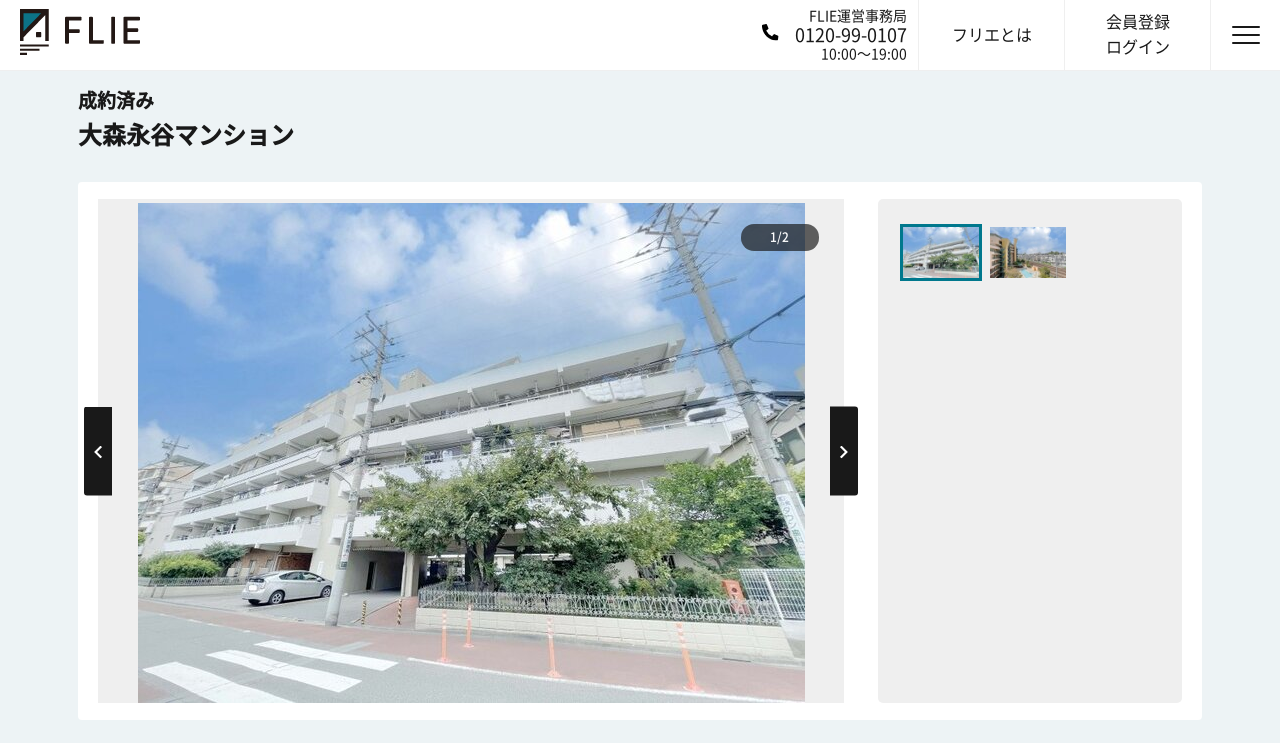

--- FILE ---
content_type: text/html; charset=utf-8
request_url: https://flie.jp/estates/archives/79ee68b0-30c2-4464-a05d-6c3057b8d608
body_size: 14896
content:
<!DOCTYPE html><html lang="ja"><head><link href="https://de1ywr22l2l9q.cloudfront.net" rel="preconnect dns-prefetch" /><link href="https://www.googletagmanager.com" rel="preconnect dns-prefetch" /><link data-controller="gtm-datalayer" data-gtm-datalayer-is-production="true" data-gtm-datalayer-is-staging="false" /><meta charset="utf-8">
<title>大森永谷マンション | FLIEライブラリー</title>
<meta name="description" content="大森永谷マンション（東京都品川区南大井5丁目11-13）の物件情報を確認するなら、仲介手数料「最大0円」で売主と直接取引できるFLIE（フリエ）で。売主だから情報も確かで安心。見学予約もスムーズに段取りできます。ご不明・ご不安な点は、FLIEエージェントがしっかりサポート。">
<meta name="keywords" content="不動産, 中古マンション, 東京, 投資, リノベーション, 手数料「最大0円」">
<meta property="fb:app_id" content="2221650624720895">
<meta property="og:title" content="大森永谷マンション | FLIEライブラリー">
<meta property="og:type" content="website">
<meta property="og:site_name" content="FLIE">
<meta property="og:description" content="大森永谷マンション（東京都品川区南大井5丁目11-13）の物件情報を確認するなら、仲介手数料「最大0円」で売主と直接取引できるFLIE（フリエ）で。売主だから情報も確かで安心。見学予約もスムーズに段取りできます。ご不明・ご不安な点は、FLIEエージェントがしっかりサポート。">
<meta property="og:image" content="https://flie.jp/ogp/ogp.png">
<meta property="og:url" content="https://flie.jp">
<meta name="twitter:card" content="summary_large_image">
<meta name="twitter:site" content="@FLIE_JP">
<meta name="twitter:description" content="大森永谷マンション（東京都品川区南大井5丁目11-13）の物件情報を確認するなら、仲介手数料「最大0円」で売主と直接取引できるFLIE（フリエ）で。売主だから情報も確かで安心。見学予約もスムーズに段取りできます。ご不明・ご不安な点は、FLIEエージェントがしっかりサポート。">
<meta name="twitter:image" content="https://flie.jp/ogp/ogp.png">
<meta name="twitter:domain" content="https://flie.jp">
<meta name="viewport" content="width=device-width, initial-scale=1.0, maximum-scale=1.0, user-scalable=0"><link rel="apple-touch-icon" sizes="180x180" href="/assets/favicons/apple-touch-icon-43c0dd4154602663420a8dc47b47e4bc5e305a261280a0d50a6b453fd05c3650.png">
<link rel="icon" type="image/png" sizes="32x32" href="/assets/favicons/favicon-1fa92d01eb1b60a13e8246a5694d810d03bcd6b760b40d6bc6fe1738df4fa8a6.png">
<link rel="icon" type="image/png" sizes="16x16" href="/assets/favicons/favicon-1fa92d01eb1b60a13e8246a5694d810d03bcd6b760b40d6bc6fe1738df4fa8a6.png">
<link rel="manifest" href="/favicons/manifest.json">
<link rel="mask-icon" href="/favicons/safari-pinned-tab.svg" color="#00788d">
<link rel="shortcut icon" href="/assets/favicons/favicon-1fa92d01eb1b60a13e8246a5694d810d03bcd6b760b40d6bc6fe1738df4fa8a6.png">
<meta name="msapplication-config" content="/favicons/browserconfig.xml">
<meta name="theme-color" content="#cfcfcf">
<link as="font" crossorigin="" href="https://flie.jp/assets/josefin-sans-v16-latin-700italic-9b024a7884c291a2e60528b82672319e7ccd65e1ad4bfbc92260eba1164a389e.woff2" rel="preload" type="font/woff2" /><link as="font" crossorigin="" href="https://flie.jp/assets/josefin-sans-v16-latin-700-e4b574493f457cbdaa2f88eb994ecf96525d69d6ae54a18e1d37810b7f52f4ad.woff2" rel="preload" type="font/woff2" /><link as="font" crossorigin="" href="https://flie.jp/assets/josefin-sans-v16-latin-600-9ff736efddf4d509735ad77c6379c38e5e6435db4b304bf852d7a52f7c054abf.woff2" rel="preload" type="font/woff2" /><link as="font" crossorigin="" href="https://flie.jp/assets/NotoSansCJKjp-Regular-82838d7a3ee8b7d249ea520cfcc14faf793b45267e5077be55924cdaa5a1cf55.woff2" rel="preload" type="font/woff2" /><link as="font" crossorigin="" href="https://flie.jp/assets/NotoSansCJKjp-Medium-2f81b5b558813e3d71a12c5eb482c1f97d0cfbbdb4b4b44e04071a0909289163.woff2" rel="preload" type="font/woff2" /><link rel="stylesheet" media="all" href="/assets/application-e7e491f91130d83b21def5ef7ff21c65c7395ef5bc4ffa499203150020f85091.css" /><link rel="stylesheet" media="all" href="/assets/pages-016ce1bc47e6f2a2107ed515adecfa531c228cdf499fc7c13fc3bc5359d86a50.css" /><link as="style" href="https://fonts.googleapis.com/css?family=Roboto&amp;display=swap" rel="preload" /><link href="https://fonts.googleapis.com/css?family=Roboto&amp;display=swap" media="print" onload="this.media=&#39;all&#39;" rel="stylesheet" /><link as="style" href="https://fonts.googleapis.com/css?family=Open+Sans&amp;display=swap" rel="preload" /><link href="https://fonts.googleapis.com/css?family=Open+Sans&amp;display=swap" media="print" onload="this.media=&#39;all&#39;" rel="stylesheet" /><link as="style" href="https://fonts.googleapis.com/css?family=Roboto+Mono&amp;display=swap" rel="preload" /><link href="https://fonts.googleapis.com/css?family=Roboto+Mono&amp;display=swap" media="print" onload="this.media=&#39;all&#39;" rel="stylesheet" /><script src="/packs/js/application-5093ec6dc4733d085b58.js" defer="defer"></script><script src="/assets/application-6c7c613afca9c6a6d7882ad63664e801a612ee9a376cfad9ad2f23d9e68f4616.js" defer="defer"></script><meta name="csrf-param" content="authenticity_token" />
<meta name="csrf-token" content="nofL8wP_eB8kbe5dQ0T1-ofnbXI9-4R6XIJxt7OXhUVvI45vctCCnz4AkQe52yGUz8uG4igjFSYkPS4o3-Caxg" /><link href="https://flie.jp/estates/archives/79ee68b0-30c2-4464-a05d-6c3057b8d608" rel="canonical" /><script type="application/ld+json">{"@context":"https://schema.org","@type":"FAQPage","mainEntity":[{"@type":"Question","name":"FLIE（フリエ）とはどういうサイトですか？","acceptedAnswer":{"@type":"Answer","text":"FLIE（フリエ）は、買主と売主が自由に安心して直接取引できることを目指した不動産情報サイトです。\u003cbr\u003e本来仲介会社に支払う手数料が掛からず、コストを抑えて不動産をご購入いただけます。"}},{"@type":"Question","name":"中古マンションを購入するときは、どのくらい諸費用が掛かりますか？","acceptedAnswer":{"@type":"Answer","text":"一般的には物件価格の7%～8%程度が必要になります。\u003cbr\u003e物件価格以外にも、税金・ローンの事務手数料などが必要になるので、注意する必要があります。"}},{"@type":"Question","name":"大森永谷マンションの未公開情報が出たら教えて欲しい","acceptedAnswer":{"@type":"Answer","text":"フリエでは、「どうしてもこのマンションが欲しい」といったお客様からの声に応えるため、買主と売主をダイレクトに繋ぐ新サービス「りくいえ（REQUIE）」を開始いたしました。\u003cbr\u003eご登録はこちら→\u003ca href='https://flie.jp/requie?name=大森永谷マンション' target='_blank'\u003e大森永谷マンションをリクエストする（無料）\u003c/a\u003e"}}]}</script></head><body class="archives--show archives--show is-under-mobile-nav is-chrome is-pc    is-chrome" data-controller="custom-validator">  <!-- Google Tag Manager (noscript) -->
  <noscript><iframe src="https://www.googletagmanager.com/ns.html?id=GTM-58NSMFR" height="0" width="0" style="display:none;visibility:hidden"></iframe></noscript>
  <!-- End Google Tag Manager (noscript) -->

<div class="sp-nav-header"><div class="container"><a class="sp-nav-header__inner" href="tel:0120-99-0107"><div class="header-phone-image"><img data-src="/assets/common/phone-alt-solid-white-b6ae0aff6cea48e2662f2a269e54bd911fc8d8916adb70d09f2d0b6043351765.svg" class="lazyload" src="" /><noscript><img data-src="/assets/common/phone-alt-solid-white-b6ae0aff6cea48e2662f2a269e54bd911fc8d8916adb70d09f2d0b6043351765.svg" class="lazyload" src="/assets/common/phone-alt-solid-white-b6ae0aff6cea48e2662f2a269e54bd911fc8d8916adb70d09f2d0b6043351765.svg" /></noscript></div><p>FLIE運営事務局: 0120-99-0107</p></a></div></div><header data-controller="users-header-global-notice" id="header"><a class="logo" href="/"><img height="45" width="120" src="/assets/common/logo-d8c47189d5a47e9b1a6a0efb952d6af4aa37b1f98215a4a2eb66a782a0548e84.svg" /></a><div class="header-right"><a class="header-phone-flex" href="tel:0120-99-0107"><div class="header-phone-image"><img data-src="/assets/common/phone-alt-solid-b3416ec532f539d2a70ee4657d936c8176723f43942ec9f0f6d1d558a3776183.svg" class="lazyload" src="" /><noscript><img data-src="/assets/common/phone-alt-solid-b3416ec532f539d2a70ee4657d936c8176723f43942ec9f0f6d1d558a3776183.svg" class="lazyload" src="/assets/common/phone-alt-solid-b3416ec532f539d2a70ee4657d936c8176723f43942ec9f0f6d1d558a3776183.svg" /></noscript></div><div class="header-phone-right"><p class="header-phone-text">FLIE運営事務局</p><p class="header-phone-title">0120-99-0107</p><p class="header-phone-text">10:00〜19:00</p></div></a><a class="header-link hover" href="/about"><span class="header-link__txt">フリエとは</span></a><a class="header-link hover" href="/user/sign_in"><span class="header-link__txt">会員登録<br />ログイン</span></a><p class="hamburger-box"><span class="hamburger-inner"></span></p><div class="navigation"><ul class="page-nav__items"><li class="page-nav__item img-flie"><a class="page-nav__item-link" href="/about"> フリエについて</a></li><li class="nav-menu_title">会員メニュー</li><li class="page-nav__item img-signup"><a class="page-nav__item-link" href="/user/sign_up">新規登録</a></li><li class="page-nav__item img-login"><a class="page-nav__item-link" href="/user/sign_in">ログイン</a></li><li class="nav-menu_title">サービス</li><li class="page-nav__item"><a target="_blank" rel="noopener noreferrer" class="page-nav__item-link" href="https://loan.flie.jp/">フリエ提携ローン</a></li><li class="page-nav__item"><a target="_blank" rel="noopener noreferrer" class="page-nav__item-link" href="https://urinushi.direct/">売主ダイレクト</a></li><li class="page-nav__item"><a class="page-nav__item-link" href="/requie">りくいえ（REQUIE）</a></li><li class="page-nav__item"><a target="_blank" rel="noopener noreferrer" class="page-nav__item-link" href="https://flie.jp/magazine/">FLIE magazine</a></li><li class="nav-menu_title">ヘルプ</li><li class="page-nav__item"><a class="page-nav__item-link" href="/faq"> よくある質問</a></li><li class="page-nav__item"><a target="_blank" rel="noopener noreferrer" class="page-nav__item-link" href="https://forms.gle/WomCo8Lq6GQjkhNQA">お問い合わせ</a></li><li class="page-nav__item"><a class="page-nav__item-link" href="/company"> 運営会社</a></li></ul></div></div></header><input type="hidden" name="estate_id" id="estate_id" value="79ee68b0-30c2-4464-a05d-6c3057b8d608" /><div data-controller="estate-show" id="contents"><div class="container"><div class="detail-headline"><div class="detail-headline__main"><p class="detail-headline__main__top"><span class="archive">成約済み</span></p><h1 class="detail-headline__main__ttl">大森永谷マンション</h1></div></div><div class="pc-none"><div class="detail-slider"><div class="detail-slider__main"><div class="main-slider"><div class="slide-item"><link as="image" href="https://de1ywr22l2l9q.cloudfront.net/public/estates/main_photos/7841204b5060aa335729cf60a6d9ad44.jpg" rel="preload" /><img alt="" data-fancybox="main-gallery-sp" data-caption="" data-src="https://de1ywr22l2l9q.cloudfront.net/public/estates/main_photos/7841204b5060aa335729cf60a6d9ad44.jpg" class="lazyload" src="" /><noscript><img alt="" data-fancybox="main-gallery-sp" data-caption="" data-src="https://de1ywr22l2l9q.cloudfront.net/public/estates/main_photos/7841204b5060aa335729cf60a6d9ad44.jpg" class="lazyload" src="https://de1ywr22l2l9q.cloudfront.net/public/estates/main_photos/7841204b5060aa335729cf60a6d9ad44.jpg" /></noscript></div><div class="slide-item"><img alt="" data-fancybox="main-gallery-sp" data-caption="" data-src="https://de1ywr22l2l9q.cloudfront.net/public/estates/photos/5fbc434c407e8019c5d7312eefeff84d.jpg" class="lazyload" src="" /><noscript><img alt="" data-fancybox="main-gallery-sp" data-caption="" data-src="https://de1ywr22l2l9q.cloudfront.net/public/estates/photos/5fbc434c407e8019c5d7312eefeff84d.jpg" class="lazyload" src="https://de1ywr22l2l9q.cloudfront.net/public/estates/photos/5fbc434c407e8019c5d7312eefeff84d.jpg" /></noscript></div></div></div></div></div><div class="article sp-none"><div class="detail-slider"><div class="detail-slider__main"><div class="main-slider"><div class="slide-item"><link as="image" href="https://de1ywr22l2l9q.cloudfront.net/public/estates/main_photos/7841204b5060aa335729cf60a6d9ad44.jpg" rel="preload" /><img title="" alt="" data-src="https://de1ywr22l2l9q.cloudfront.net/public/estates/main_photos/7841204b5060aa335729cf60a6d9ad44.jpg" class="lazyload" src="" /><noscript><img title="" alt="" data-src="https://de1ywr22l2l9q.cloudfront.net/public/estates/main_photos/7841204b5060aa335729cf60a6d9ad44.jpg" class="lazyload" src="https://de1ywr22l2l9q.cloudfront.net/public/estates/main_photos/7841204b5060aa335729cf60a6d9ad44.jpg" /></noscript></div><div class="slide-item"><img title="" alt="" data-src="https://de1ywr22l2l9q.cloudfront.net/public/estates/photos/5fbc434c407e8019c5d7312eefeff84d.jpg" class="lazyload" src="" /><noscript><img title="" alt="" data-src="https://de1ywr22l2l9q.cloudfront.net/public/estates/photos/5fbc434c407e8019c5d7312eefeff84d.jpg" class="lazyload" src="https://de1ywr22l2l9q.cloudfront.net/public/estates/photos/5fbc434c407e8019c5d7312eefeff84d.jpg" /></noscript></div></div></div><div class="detail-slider__thumb"><div class="thumb-slider"><div class="slide-item"><div class="thumb-item slick-active" data-slick="0"><img title="" alt="" data-src="https://de1ywr22l2l9q.cloudfront.net/public/estates/main_photos/938988e8c4131103e84c29f7f39bd711.jpg" class="lazyload" src="" /><noscript><img title="" alt="" data-src="https://de1ywr22l2l9q.cloudfront.net/public/estates/main_photos/938988e8c4131103e84c29f7f39bd711.jpg" class="lazyload" src="https://de1ywr22l2l9q.cloudfront.net/public/estates/main_photos/938988e8c4131103e84c29f7f39bd711.jpg" /></noscript></div><div class="thumb-item" data-slick="1"><img title="" alt="" data-src="https://de1ywr22l2l9q.cloudfront.net/public/estates/photos/52a2e777dfc72d8fc996965bc7742015.jpg" class="lazyload" src="" /><noscript><img title="" alt="" data-src="https://de1ywr22l2l9q.cloudfront.net/public/estates/photos/52a2e777dfc72d8fc996965bc7742015.jpg" class="lazyload" src="https://de1ywr22l2l9q.cloudfront.net/public/estates/photos/52a2e777dfc72d8fc996965bc7742015.jpg" /></noscript></div></div></div><div class="thumb-arrows"></div></div></div></div><div><div class="article-recently"><h2 class="hline02">近隣の物件</h2><ul class="recently__list noslider recently__list--slider"><li id=""><div class="hover recently__item post-new"><a href="/estates/7954fdfd-0079-42ec-9aaf-7df9579c8fc7"><div class="recently__img"><img class="lazyload w-100" style="max-height: 163px; min-height: 160px;" data-src="https://de1ywr22l2l9q.cloudfront.net/public/estates/main_photos/6758dfef21043d3a90461d94c8c33c47.jpg" src="" /><noscript><img class="lazyload w-100" style="max-height: 163px; min-height: 160px;" data-src="https://de1ywr22l2l9q.cloudfront.net/public/estates/main_photos/6758dfef21043d3a90461d94c8c33c47.jpg" src="https://de1ywr22l2l9q.cloudfront.net/public/estates/main_photos/6758dfef21043d3a90461d94c8c33c47.jpg" /></noscript><div class="feature-labels"></div><p class="has-r1"><span><img src="/assets/common/icon-r1-279886160c89c5e2063882e9cc22dd0affaee1bc2c3e632045034dc3e84573fc.svg" /></span></p><span class="review-icon" data-action="click-&gt;favorite#redirectToSingIn" data-controller="favorite" data-favorite-star-image="/assets/common/icon-star-40897d33a01ccae178aecce9f450669da4f8f4aec5b7800dedc6129c251c3b8c.svg" data-favorite-star-white-image="/assets/common/icon-star-white-f6da059e8db4ed95263d58295e73ff675b9ef026ee0177d9708c6f2b68997747.svg"><img alt="star" data-target="favorite.favoriteImage" height="20" width="20" /></span></div><div class="recently__body"><p><span class="recently__cate">築40年 / リノベーション</span></p><div class="recently__head"><h3 class="recently__ttl">グローリア初穂御殿山</h3><p class="recently__desc">2LDK/43.93㎡</p></div><p class="recently__txt">東京都品川区北品川5丁目<br />山手線 大崎<br /></p><div class="recently__status"><p class="recently__price"><span class="number">7,380</span>万円</p></div><p class="home-recently__tag"><span>オートロック</span><span>新耐震</span><span>リノベーション</span><span>R1住宅適合物件</span></p></div></a></div></li><li id=""><div class="hover recently__item post-new"><a href="/estates/dcf336c8-60be-42fe-98f3-a704e5e55be0"><div class="recently__img"><img class="lazyload w-100" style="max-height: 163px; min-height: 160px;" data-src="https://de1ywr22l2l9q.cloudfront.net/public/estates/main_photos/7408fb5f8352666e2d372c94660df867.jpg" src="" /><noscript><img class="lazyload w-100" style="max-height: 163px; min-height: 160px;" data-src="https://de1ywr22l2l9q.cloudfront.net/public/estates/main_photos/7408fb5f8352666e2d372c94660df867.jpg" src="https://de1ywr22l2l9q.cloudfront.net/public/estates/main_photos/7408fb5f8352666e2d372c94660df867.jpg" /></noscript><div class="feature-labels"></div><span class="review-icon" data-action="click-&gt;favorite#redirectToSingIn" data-controller="favorite" data-favorite-star-image="/assets/common/icon-star-40897d33a01ccae178aecce9f450669da4f8f4aec5b7800dedc6129c251c3b8c.svg" data-favorite-star-white-image="/assets/common/icon-star-white-f6da059e8db4ed95263d58295e73ff675b9ef026ee0177d9708c6f2b68997747.svg"><img alt="star" data-target="favorite.favoriteImage" height="20" width="20" /></span></div><div class="recently__body"><p><span class="recently__cate">築44年 / リノベーション</span></p><div class="recently__head"><h3 class="recently__ttl">エンゼルハイム大森本町第2</h3><p class="recently__desc">2LDK/59.92㎡</p></div><p class="recently__txt">東京都大田区大森本町2丁目<br />京浜急行電鉄本線 平和島<br /></p><div class="recently__status"><p class="recently__price"><span class="number">6,199</span>万円</p></div><p class="home-recently__tag"><span>リノベーション</span></p></div></a></div></li><li id=""><div class="hover recently__item post-new"><a href="/estates/7f475d77-5d7f-44ca-9792-0ea2083bea0c"><div class="recently__img"><img class="lazyload w-100" style="max-height: 163px; min-height: 160px;" data-src="https://de1ywr22l2l9q.cloudfront.net/public/estates/room_plan_photos/81650b93dbf423904a8f844a0fea4470.jpg" src="" /><noscript><img class="lazyload w-100" style="max-height: 163px; min-height: 160px;" data-src="https://de1ywr22l2l9q.cloudfront.net/public/estates/room_plan_photos/81650b93dbf423904a8f844a0fea4470.jpg" src="https://de1ywr22l2l9q.cloudfront.net/public/estates/room_plan_photos/81650b93dbf423904a8f844a0fea4470.jpg" /></noscript><div class="feature-labels"></div><p class="has-r1"><span><img src="/assets/common/icon-r1-279886160c89c5e2063882e9cc22dd0affaee1bc2c3e632045034dc3e84573fc.svg" /></span></p><span class="review-icon" data-action="click-&gt;favorite#redirectToSingIn" data-controller="favorite" data-favorite-star-image="/assets/common/icon-star-40897d33a01ccae178aecce9f450669da4f8f4aec5b7800dedc6129c251c3b8c.svg" data-favorite-star-white-image="/assets/common/icon-star-white-f6da059e8db4ed95263d58295e73ff675b9ef026ee0177d9708c6f2b68997747.svg"><img alt="star" data-target="favorite.favoriteImage" height="20" width="20" /></span></div><div class="recently__body"><p><span class="recently__cate">築31年 / リノベーション</span></p><div class="recently__head"><h3 class="recently__ttl">パレ・プラス大井町</h3><p class="recently__desc">2LDK/54.96㎡</p></div><p class="recently__txt">東京都品川区東大井3丁目<br />京浜急行電鉄本線 立会川<br /></p><div class="recently__status"><p class="recently__price"><span class="number">7,980</span>万円</p></div><p class="home-recently__tag"><span>オートロック</span><span>新耐震</span><span>リノベーション</span><span>R1住宅適合物件</span></p></div></a></div></li><li id=""><div class="hover recently__item "><a href="/estates/2ba95dea-ba7a-40cb-be11-605bb87692a9"><div class="recently__img"><img class="lazyload w-100" style="max-height: 163px; min-height: 160px;" data-src="https://de1ywr22l2l9q.cloudfront.net/public/estates/main_photos/4eaec39dc441b00caed55b769b4522be.jpg" src="" /><noscript><img class="lazyload w-100" style="max-height: 163px; min-height: 160px;" data-src="https://de1ywr22l2l9q.cloudfront.net/public/estates/main_photos/4eaec39dc441b00caed55b769b4522be.jpg" src="https://de1ywr22l2l9q.cloudfront.net/public/estates/main_photos/4eaec39dc441b00caed55b769b4522be.jpg" /></noscript><div class="feature-labels"></div><span class="review-icon" data-action="click-&gt;favorite#redirectToSingIn" data-controller="favorite" data-favorite-star-image="/assets/common/icon-star-40897d33a01ccae178aecce9f450669da4f8f4aec5b7800dedc6129c251c3b8c.svg" data-favorite-star-white-image="/assets/common/icon-star-white-f6da059e8db4ed95263d58295e73ff675b9ef026ee0177d9708c6f2b68997747.svg"><img alt="star" data-target="favorite.favoriteImage" height="20" width="20" /></span></div><div class="recently__body"><p><span class="recently__cate">築56年 / リノベーション</span></p><div class="recently__head"><h3 class="recently__ttl">シャンボール南品川</h3><p class="recently__desc">1LDK/33.34㎡</p></div><p class="recently__txt">東京都品川区南品川5丁目<br />京浜急行電鉄本線 青物横丁<br /></p><div class="recently__status"><p class="recently__price"><span class="number">2,699</span>万円</p></div><p class="home-recently__tag"><span>リノベーション</span></p></div></a></div></li><li id=""><div class="hover recently__item post-new"><a href="/estates/1b7214f7-9a7c-4641-a201-f903c85e5cc0"><div class="recently__img"><img class="lazyload w-100" style="max-height: 163px; min-height: 160px;" data-src="https://de1ywr22l2l9q.cloudfront.net/public/estates/main_photos/db3e743e211acdc32f7ac0c456f49093.jpg" src="" /><noscript><img class="lazyload w-100" style="max-height: 163px; min-height: 160px;" data-src="https://de1ywr22l2l9q.cloudfront.net/public/estates/main_photos/db3e743e211acdc32f7ac0c456f49093.jpg" src="https://de1ywr22l2l9q.cloudfront.net/public/estates/main_photos/db3e743e211acdc32f7ac0c456f49093.jpg" /></noscript><div class="feature-labels"></div><p class="has-r1"><span><img src="/assets/common/icon-r1-279886160c89c5e2063882e9cc22dd0affaee1bc2c3e632045034dc3e84573fc.svg" /></span></p><span class="review-icon" data-action="click-&gt;favorite#redirectToSingIn" data-controller="favorite" data-favorite-star-image="/assets/common/icon-star-40897d33a01ccae178aecce9f450669da4f8f4aec5b7800dedc6129c251c3b8c.svg" data-favorite-star-white-image="/assets/common/icon-star-white-f6da059e8db4ed95263d58295e73ff675b9ef026ee0177d9708c6f2b68997747.svg"><img alt="star" data-target="favorite.favoriteImage" height="20" width="20" /></span></div><div class="recently__body"><p><span class="recently__cate">築51年 / リノベーション</span></p><div class="recently__head"><h3 class="recently__ttl">ニューハイツ大森</h3><p class="recently__desc">1R/22.46㎡</p></div><p class="recently__txt">東京都品川区南大井6丁目<br />京浜東北・根岸線 大森<br /></p><div class="recently__status"><p class="recently__price"><span class="number">1,880</span>万円</p></div><p class="home-recently__tag"><span>リノベーション</span><span>R1住宅適合物件</span></p></div></a></div></li><li id=""><div class="hover recently__item post-new"><a href="/estates/5a79934e-8d62-47a5-8f71-fedb406f6ad6"><div class="recently__img"><img class="lazyload w-100" style="max-height: 163px; min-height: 160px;" data-src="https://de1ywr22l2l9q.cloudfront.net/public/estates/room_plan_photos/7059b850df87282caf965f99257e7938.jpg" src="" /><noscript><img class="lazyload w-100" style="max-height: 163px; min-height: 160px;" data-src="https://de1ywr22l2l9q.cloudfront.net/public/estates/room_plan_photos/7059b850df87282caf965f99257e7938.jpg" src="https://de1ywr22l2l9q.cloudfront.net/public/estates/room_plan_photos/7059b850df87282caf965f99257e7938.jpg" /></noscript><div class="feature-labels"></div><p class="has-r1"><span><img src="/assets/common/icon-r1-279886160c89c5e2063882e9cc22dd0affaee1bc2c3e632045034dc3e84573fc.svg" /></span></p><span class="review-icon" data-action="click-&gt;favorite#redirectToSingIn" data-controller="favorite" data-favorite-star-image="/assets/common/icon-star-40897d33a01ccae178aecce9f450669da4f8f4aec5b7800dedc6129c251c3b8c.svg" data-favorite-star-white-image="/assets/common/icon-star-white-f6da059e8db4ed95263d58295e73ff675b9ef026ee0177d9708c6f2b68997747.svg"><img alt="star" data-target="favorite.favoriteImage" height="20" width="20" /></span></div><div class="recently__body"><p><span class="recently__cate">築38年 / リノベーション</span></p><div class="recently__head"><h3 class="recently__ttl">セザール大森本町</h3><p class="recently__desc">2LDK/45.82㎡</p></div><p class="recently__txt">東京都大田区大森本町2丁目<br />京浜急行電鉄本線 平和島<br /></p><div class="recently__status"><p class="recently__price"><span class="number">3,980</span>万円</p></div><p class="home-recently__tag"><span>ペット可</span><span>オートロック</span><span>新耐震</span><span>リノベーション</span><span>R1住宅適合物件</span></p></div></a></div></li><li id=""><div class="hover recently__item "><a href="/estates/8ea89136-e95c-43a8-af1d-54461697162a"><div class="recently__img"><img class="lazyload w-100" style="max-height: 163px; min-height: 160px;" data-src="https://de1ywr22l2l9q.cloudfront.net/public/estates/main_photos/592096ee5caa69b50d31d0aa328e6239.png" src="" /><noscript><img class="lazyload w-100" style="max-height: 163px; min-height: 160px;" data-src="https://de1ywr22l2l9q.cloudfront.net/public/estates/main_photos/592096ee5caa69b50d31d0aa328e6239.png" src="https://de1ywr22l2l9q.cloudfront.net/public/estates/main_photos/592096ee5caa69b50d31d0aa328e6239.png" /></noscript><div class="feature-labels"></div><span class="review-icon" data-action="click-&gt;favorite#redirectToSingIn" data-controller="favorite" data-favorite-star-image="/assets/common/icon-star-40897d33a01ccae178aecce9f450669da4f8f4aec5b7800dedc6129c251c3b8c.svg" data-favorite-star-white-image="/assets/common/icon-star-white-f6da059e8db4ed95263d58295e73ff675b9ef026ee0177d9708c6f2b68997747.svg"><img alt="star" data-target="favorite.favoriteImage" height="20" width="20" /></span></div><div class="recently__body"><p><span class="recently__cate">築45年 / リノベーション</span></p><div class="recently__head"><h3 class="recently__ttl">エクセルハイツ大井仙台坂</h3><p class="recently__desc">3LDK + WIC/66.06㎡</p></div><p class="recently__txt">東京都品川区南品川5丁目<br />京浜急行電鉄本線 青物横丁<br /></p><div class="recently__status"><p class="recently__price"><span class="number">7,999</span>万円</p></div><p class="home-recently__tag"><span>リノベーション</span></p></div></a></div></li><li id=""><div class="hover recently__item post-new"><a href="/estates/173901db-adb8-4c93-9f13-03adbf10c15a"><div class="recently__img"><img class="lazyload w-100" style="max-height: 163px; min-height: 160px;" data-src="https://de1ywr22l2l9q.cloudfront.net/public/estates/main_photos/00f122134aa5248df14c28fdc2221625.jpg" src="" /><noscript><img class="lazyload w-100" style="max-height: 163px; min-height: 160px;" data-src="https://de1ywr22l2l9q.cloudfront.net/public/estates/main_photos/00f122134aa5248df14c28fdc2221625.jpg" src="https://de1ywr22l2l9q.cloudfront.net/public/estates/main_photos/00f122134aa5248df14c28fdc2221625.jpg" /></noscript><div class="feature-labels"></div><p class="has-r1"><span><img src="/assets/common/icon-r1-279886160c89c5e2063882e9cc22dd0affaee1bc2c3e632045034dc3e84573fc.svg" /></span></p><span class="review-icon" data-action="click-&gt;favorite#redirectToSingIn" data-controller="favorite" data-favorite-star-image="/assets/common/icon-star-40897d33a01ccae178aecce9f450669da4f8f4aec5b7800dedc6129c251c3b8c.svg" data-favorite-star-white-image="/assets/common/icon-star-white-f6da059e8db4ed95263d58295e73ff675b9ef026ee0177d9708c6f2b68997747.svg"><img alt="star" data-target="favorite.favoriteImage" height="20" width="20" /></span></div><div class="recently__body"><p><span class="recently__cate">築47年 / リノベーション</span></p><div class="recently__head"><h3 class="recently__ttl">長原台アーバンハイム</h3><p class="recently__desc">3LDK/72.95㎡</p></div><p class="recently__txt">東京都大田区中馬込1丁目<br />東急池上線 長原<br /></p><div class="recently__status"><p class="recently__price"><span class="number">4,480</span>万円</p></div><p class="home-recently__tag"><span>宅配ボックス</span><span>リノベーション</span><span>R1住宅適合物件</span></p></div></a></div></li><li id=""><div class="hover recently__item "><a href="/estates/17206f48-8f68-4d2f-bfea-005aec1814f3"><div class="recently__img"><img class="lazyload w-100" style="max-height: 163px; min-height: 160px;" data-src="https://de1ywr22l2l9q.cloudfront.net/public/estates/room_plan_photos/ad17b0c384d585911b56b23cb19be0f6.jpg" src="" /><noscript><img class="lazyload w-100" style="max-height: 163px; min-height: 160px;" data-src="https://de1ywr22l2l9q.cloudfront.net/public/estates/room_plan_photos/ad17b0c384d585911b56b23cb19be0f6.jpg" src="https://de1ywr22l2l9q.cloudfront.net/public/estates/room_plan_photos/ad17b0c384d585911b56b23cb19be0f6.jpg" /></noscript><div class="feature-labels"></div><span class="review-icon" data-action="click-&gt;favorite#redirectToSingIn" data-controller="favorite" data-favorite-star-image="/assets/common/icon-star-40897d33a01ccae178aecce9f450669da4f8f4aec5b7800dedc6129c251c3b8c.svg" data-favorite-star-white-image="/assets/common/icon-star-white-f6da059e8db4ed95263d58295e73ff675b9ef026ee0177d9708c6f2b68997747.svg"><img alt="star" data-target="favorite.favoriteImage" height="20" width="20" /></span></div><div class="recently__body"><p><span class="recently__cate">築46年 / リフォーム</span></p><div class="recently__head"><h3 class="recently__ttl">コートハウス東品川</h3><p class="recently__desc">2LDK/59.16㎡</p></div><p class="recently__txt">東京都品川区東品川3丁目<br />東京臨海高速鉄道 品川シーサイド<br /></p><div class="recently__status"><p class="recently__price"><span class="number">4,790</span>万円</p></div><p class="home-recently__tag"><span>ペット可</span><span>リノベーション</span></p></div></a></div></li><li id=""><div class="hover recently__item "><a href="/estates/7c5685a1-180a-4b5b-b793-e37ca392ba72"><div class="recently__img"><img class="lazyload w-100" style="max-height: 163px; min-height: 160px;" data-src="https://de1ywr22l2l9q.cloudfront.net/public/estates/main_photos/c26b9c261b21b5cc8310853a8580483f.png" src="" /><noscript><img class="lazyload w-100" style="max-height: 163px; min-height: 160px;" data-src="https://de1ywr22l2l9q.cloudfront.net/public/estates/main_photos/c26b9c261b21b5cc8310853a8580483f.png" src="https://de1ywr22l2l9q.cloudfront.net/public/estates/main_photos/c26b9c261b21b5cc8310853a8580483f.png" /></noscript><div class="feature-labels"></div><span class="review-icon" data-action="click-&gt;favorite#redirectToSingIn" data-controller="favorite" data-favorite-star-image="/assets/common/icon-star-40897d33a01ccae178aecce9f450669da4f8f4aec5b7800dedc6129c251c3b8c.svg" data-favorite-star-white-image="/assets/common/icon-star-white-f6da059e8db4ed95263d58295e73ff675b9ef026ee0177d9708c6f2b68997747.svg"><img alt="star" data-target="favorite.favoriteImage" height="20" width="20" /></span></div><div class="recently__body"><p><span class="recently__cate">築10年 / リノベーション</span></p><div class="recently__head"><h3 class="recently__ttl">ブランズ東品川</h3><p class="recently__desc">3LDK + SIC/70.01㎡</p></div><p class="recently__txt">東京都品川区東品川1丁目<br />京浜急行電鉄本線 新馬場<br /></p><div class="recently__status"><p class="recently__price"><span class="number">13,800</span>万円</p></div><p class="home-recently__tag"><span>ペット可</span><span>宅配ボックス</span><span>オートロック</span><span>新耐震</span><span>リノベーション</span></p></div></a></div></li><li id=""><div class="hover recently__item "><a href="/estates/ba17a4d1-7506-4e2e-88f2-d3d7a16541f6"><div class="recently__img"><img class="lazyload w-100" style="max-height: 163px; min-height: 160px;" data-src="https://de1ywr22l2l9q.cloudfront.net/public/estates/main_photos/2cb84efc5ea7e9a4e7b04b589a0aa5e4.jpg" src="" /><noscript><img class="lazyload w-100" style="max-height: 163px; min-height: 160px;" data-src="https://de1ywr22l2l9q.cloudfront.net/public/estates/main_photos/2cb84efc5ea7e9a4e7b04b589a0aa5e4.jpg" src="https://de1ywr22l2l9q.cloudfront.net/public/estates/main_photos/2cb84efc5ea7e9a4e7b04b589a0aa5e4.jpg" /></noscript><div class="feature-labels"><span class="recommend">Smaview対応</span></div><p class="has-r1 has-r1eco has-ecocube-star"><span><img src="/assets/common/icon-ecocube_1_star-5fc9f252802d74e1d0da060ae79967539a23353eb4ca23348635a7593b9479d5.png" /></span></p><div class="feature-labels-bottom"><span class="recommend tax-reduction">省エネ基準減税</span></div><span class="review-icon" data-action="click-&gt;favorite#redirectToSingIn" data-controller="favorite" data-favorite-star-image="/assets/common/icon-star-40897d33a01ccae178aecce9f450669da4f8f4aec5b7800dedc6129c251c3b8c.svg" data-favorite-star-white-image="/assets/common/icon-star-white-f6da059e8db4ed95263d58295e73ff675b9ef026ee0177d9708c6f2b68997747.svg"><img alt="star" data-target="favorite.favoriteImage" height="20" width="20" /></span></div><div class="recently__body"><p><span class="recently__cate">築7年 / リノベーション</span></p><div class="recently__head"><h3 class="recently__ttl">プライムパークス品川...</h3><p class="recently__desc">2LDK/58.44㎡</p></div><p class="recently__txt">東京都品川区東品川4丁目<br />東京臨海高速鉄道 品川シーサイド<br /></p><div class="recently__status"><p class="recently__price"><span class="number">11,800</span>万円</p></div><p class="home-recently__tag"><span>ペット可</span><span>事務所可</span><span>宅配ボックス</span><span>オートロック</span><span>新耐震</span><span>リノベーション</span><span>Smaview対応</span><span>省エネ基準減税</span><span>性能レポート</span><span>エコキューブ★</span></p></div></a></div></li><li id=""><div class="hover recently__item "><a href="/estates/92117b6d-b54b-4dad-8273-ee5799c08472"><div class="recently__img"><img class="lazyload w-100" style="max-height: 163px; min-height: 160px;" data-src="https://de1ywr22l2l9q.cloudfront.net/public/estates/main_photos/4e234621da12521829eb9a107632ba6b.png" src="" /><noscript><img class="lazyload w-100" style="max-height: 163px; min-height: 160px;" data-src="https://de1ywr22l2l9q.cloudfront.net/public/estates/main_photos/4e234621da12521829eb9a107632ba6b.png" src="https://de1ywr22l2l9q.cloudfront.net/public/estates/main_photos/4e234621da12521829eb9a107632ba6b.png" /></noscript><div class="feature-labels"></div><span class="review-icon" data-action="click-&gt;favorite#redirectToSingIn" data-controller="favorite" data-favorite-star-image="/assets/common/icon-star-40897d33a01ccae178aecce9f450669da4f8f4aec5b7800dedc6129c251c3b8c.svg" data-favorite-star-white-image="/assets/common/icon-star-white-f6da059e8db4ed95263d58295e73ff675b9ef026ee0177d9708c6f2b68997747.svg"><img alt="star" data-target="favorite.favoriteImage" height="20" width="20" /></span></div><div class="recently__body"><p><span class="recently__cate">築35年 / リノベーション</span></p><div class="recently__head"><h3 class="recently__ttl">パーク・コート山王</h3><p class="recently__desc">4LDK + WIC+ Storage  +Utirity + Pantry +DEN +ルーフバルコニー/164.42㎡</p></div><p class="recently__txt">東京都大田区山王3丁目<br />京浜東北・根岸線 大森<br /></p><div class="recently__status"><p class="recently__price"><span class="number">21,800</span>万円</p></div><p class="home-recently__tag"><span>ペット可</span><span>宅配ボックス</span><span>オートロック</span><span>新耐震</span><span>リノベーション</span></p></div></a></div></li></ul></div><br /><div class="article"><div class="hline02"><span class="hline02__ttl_estate_info">物件情報</span><span class="sns-share"><a href="#" onclick="window.open(&#39;https://twitter.com/share?url=https%3A%2F%2Fflie.jp%2Festates%2Farchives%2F79ee68b0-30c2-4464-a05d-6c3057b8d608&#39;, &#39;twitter-share-dialog&#39;, &#39;width=626,height=436&#39;); return false;" rel="noopener noreferrer" target="_blank"><img data-src="/assets/common/icon-twitter02-a42c74e450c9e4b98d2783d55fa4209fb46a72287b1ca6b082a20528d7ff1e4d.svg" class="lazyload" src="" /><noscript><img data-src="/assets/common/icon-twitter02-a42c74e450c9e4b98d2783d55fa4209fb46a72287b1ca6b082a20528d7ff1e4d.svg" class="lazyload" src="/assets/common/icon-twitter02-a42c74e450c9e4b98d2783d55fa4209fb46a72287b1ca6b082a20528d7ff1e4d.svg" /></noscript></a><a href="#" onclick="window.open(&#39;https://www.facebook.com/sharer/sharer.php?u=https%3A%2F%2Fflie.jp%2Festates%2Farchives%2F79ee68b0-30c2-4464-a05d-6c3057b8d608&#39;, &#39;facebook-share-dialog&#39;, &#39;width=626,height=436&#39;); return false;" rel="noopener noreferrer" target="_blank"><img data-src="/assets/common/icon-fb03-a61919500b48382f29637045a0f62fa788faafc6ee623bf9cc87f4a87e28fa49.svg" class="lazyload" src="" /><noscript><img data-src="/assets/common/icon-fb03-a61919500b48382f29637045a0f62fa788faafc6ee623bf9cc87f4a87e28fa49.svg" class="lazyload" src="/assets/common/icon-fb03-a61919500b48382f29637045a0f62fa788faafc6ee623bf9cc87f4a87e28fa49.svg" /></noscript></a><a href="https://social-plugins.line.me/lineit/share?url=https%3A%2F%2Fflie.jp%2Festates%2Farchives%2F79ee68b0-30c2-4464-a05d-6c3057b8d608" rel="noopener noreferrer" target="_blank"><img data-src="/assets/common/icon-line-ab58951b71986dafefe33b0e70eb63280a1b24919a29acc8d5064259fd66ead0.svg" class="lazyload" src="" /><noscript><img data-src="/assets/common/icon-line-ab58951b71986dafefe33b0e70eb63280a1b24919a29acc8d5064259fd66ead0.svg" class="lazyload" src="/assets/common/icon-line-ab58951b71986dafefe33b0e70eb63280a1b24919a29acc8d5064259fd66ead0.svg" /></noscript></a></span></div><table class="table-detail adjustment"><colgroup><col class="th" /><col class="td" /><col class="th" /><col class="td" /></colgroup><tr><th>マンション名</th><td>大森永谷マンション</td><th>住所</th><td><a href="#map">東京都品川区南大井5丁目11-13<span><img class="lazyload open-in-google-map__img" data-src="/assets/pages/estates/icon-google-maps-367b3af69fdb3e86ac911c6fd5cff9392524d015ba6633acfab0220a06420f31.svg" src="" /><noscript><img class="lazyload open-in-google-map__img" data-src="/assets/pages/estates/icon-google-maps-367b3af69fdb3e86ac911c6fd5cff9392524d015ba6633acfab0220a06420f31.svg" src="/assets/pages/estates/icon-google-maps-367b3af69fdb3e86ac911c6fd5cff9392524d015ba6633acfab0220a06420f31.svg" /></noscript></span></a></td></tr><tr><th>土地権利</th><td>所有権</td></tr><tr><th rowspan="2"> 交通</th><td rowspan="2">京浜急行電鉄本線 立会川駅 まで 徒歩 9 分<br />京浜東北・根岸線 大森駅 まで 徒歩 11 分<br />京浜東北・根岸線 大井町駅 まで 徒歩 14 分<br /></td><th>用途地域</th><td>準工業地域</td></tr><tr><th>築年月</th><td>1973年03月（築53年）</td></tr><tr><th>管理費</th><td>6,500円</td><th>修繕積立金</th><td>4,100円</td></tr><tr><th>その他費用</th><td>町内会入会任意：加入の場合月額200円、外部居住者役員活動協力金：月額1,000円</td></tr><tr><th>管理方式</th><td>全部委託</td><th>管理会社</th><td>株式会社合人社計画研究所</td></tr><tr><th>管理人</th><td>日勤</td></tr><tr><th>固定資産税・<br> 都市計画税</th><td>約43,132円/年額</td></tr></table><table class="table-detail adjustment"><colgroup><col class="th" /><col class="td" /><col class="th" /><col class="td" /></colgroup><tr><th>構造</th><td>鉄骨鉄筋コンクリート造（SRC）</td><th>建物階数</th><td>地上15階</td></tr><tr><th>総戸数</th><td>260 戸</td></tr><tr><th>方角</th><td>南西</td></tr><tr><th>駐車場</th><td>あり(空無) : 月額：13,500円～18,000円</td></tr><tr><th>バイク置き場</th><td></td><th>駐輪場</th><td></td></tr><tr><th>ペット</th><td>不可</td><th>事務所利用</th><td>不可</td></tr></table><table class="table-detail adjustment"><colgroup><col class="th" /><col class="td" /><col class="th" /><col class="td" /></colgroup><tr><th>施工会社</th><td>株式会社間組</td><th>耐震診断</th><td></td></tr><tr><th>再建築不可</th><td></td><th>既存不適格</th><td></td></tr><tr><th>その他説明事項</th><td><p>・ネット設備：個別契約(調査中)
<br />※修繕積立金の総額は、2023円5月31日時点のものとなります。
<br />※固定資産税・都市計画税は2023年度のものとなり、実際の徴収額と異なる場合があります。
<br />※最終取引時の司法書士は当社指定となります。
<br />※本図面の記載内容は制作時点のものであり、その後変更になっている場合があります。ご購入・ご契約の前に必ず最新の内容でご確認ください。
<br />※現場状況・施工上の都合により、仕様変更・内装工事完了日の延期、および内装工事完了後に手直し工事が入る場合があります。</p></td></tr></table><table class="table-detail adjustment"><colgroup><col class="th" /><col class="td" /><col class="th" /><col class="td" /></colgroup><tr><th>修繕積立金の総額</th><td>278,325,703円 (マンション全体)</td><th>修繕積立金の滞納額</th><td></td></tr><tr><th>管理費の滞納額</th><td></td><th>管理組合の借入額</th><td></td></tr></table></div><div class="article adjustment"><h2 class="hline02">この物件のこだわり / 設備・特徴</h2><table class="table-detail table-nofixed adjustment"><colgroup><col class="th" /><col class="td" /><col class="th" /><col class="td" /></colgroup><tr><th>位置</th><td></td><th>部屋</th><td>全居室フローリング</td></tr><tr><th>収納</th><td></td><th>キッチン</th><td>浄水器 / 3口以上コンロ</td></tr><tr><th>浴室・トイレ・洗面所</th><td>浴室乾燥機 / 追い焚き</td><th>バルコニー</th><td></td></tr><tr><th>設備</th><td>全居室収納あり</td><th>その他</th><td>R1住宅適合物件</td></tr><tr><th>構造</th><td></td><th>設備</th><td>エレベーター</td></tr><tr><th>セキュリティ</th><td>モニター付インターホン / 防犯カメラ</td><th>立地・環境</th><td>3駅以上利用可 / スーパーまで5分 / コンビニまで3分 / 2沿線以上利用可</td></tr></table></div><div class="article adjustment"><h2 class="hline02">共用部の修繕履歴</h2><table class="table-detail"><tr><th>履歴 1</th><td><dl><dt>2022年12 月</dt><dd>照明LED化実施済み</dd></dl></td></tr><tr><th>履歴 2</th><td><dl><dt>2023年2 月</dt><dd>雑排水管洗浄実施済み</dd></dl></td></tr></table></div><div class="article article-map" id="map"><h2 class="hline02">地図・周辺環境</h2><div class="map__size"><iframe frameborder="0" height="600" loading="lazy" src="https://www.google.com/maps/embed/v1/place?key=AIzaSyC82KPshvu7jFn7CoSXRY2EN22leBtL04Q&amp;q=35.596746,139.733718&amp;zoom=16" style="border:0; margin-top: -150px;" width="100%"></iframe></div><div class="open-in-google-map__txt"><a target="_blank" rel="noopener noreferrer" href="https://www.google.co.jp/maps/place/35.596746+139.733718">Google Mapで開く</a></div><br /><table class="table-detail"><tr><th>近隣施設 1</th><td>ローソン 品川南大井五丁目店<br />190m</td></tr><tr><th>近隣施設 2</th><td>まいばすけっと 立会川駅西店<br />300m</td></tr></table></div><div class="article"><h2 class="hline02">住みやすさ</h2></div><div class="home-magazine"><div class="container"><ul class="h-magazine-slide"><li><a target="_blank" rel="noopener noreferrer" class="h-magazine-item hover" href="https://flie.jp/magazine/town/living/oimachi/"><div class="h-magazine-item__img estate-show"><img src="https://flie.jp/magazine/wp-content/uploads/2021/05/4269960_m.jpg" /></div><div class="h-magazine-item__info"><p class="h-magazine-item__cate"><span>住みたい街特集</span></p><p class="h-magazine-item__date">2021.05.20</p><h3 class="h-magazine-item__ttl">大井町は子育て支援が手厚い？住みやすさから治安まで徹底リサーチ！</h3><p class="h-magazine-item__txt">大井町ってどんな街？気になりますよね。今回は「大井町駅」周辺の住みやすさを徹底リサーチ。治安や交通の便、お買い物や外食事情、保育園や学校、行政支援や病院の数は？レジャースポットなど、暮らす上で気になるポイントを余すところなくご紹介します！1</p><div class="author"><div class="author__info"><p class="name">投稿者</p><p class="pos">FLIE magazine 編集部</p></div></div></div></a></li></ul></div></div><div class="banner-link"><a class="hover" href="/agent"><div class="banner-link__main"><span class="mini-box">相談無料</span><div class="banner-link__head"><h3 class="banner-link__ttl">FLIE AGENT</h3><p class="banner-link__sub">フリエエージェント</p></div><p class="banner-link__txt">お客様の購入相談、住宅ローン、リノベーション等、住まい探しをサポートいたします。</p></div><div class="banner-link__img"><img data-src="/assets/home/banner-img03-202c442d6d73df81320c81dbe5e53cb58fa0583ece96f9cc2dc58d0badad3419.png" class="lazyload" src="" /><noscript><img data-src="/assets/home/banner-img03-202c442d6d73df81320c81dbe5e53cb58fa0583ece96f9cc2dc58d0badad3419.png" class="lazyload" src="/assets/home/banner-img03-202c442d6d73df81320c81dbe5e53cb58fa0583ece96f9cc2dc58d0badad3419.png" /></noscript></div><p class="banner-link__bottom">住まい探しについてお気軽にご相談ください。</p></a></div></div><style type="text/css">input[type="number"]::-webkit-outer-spin-button,
input[type="number"]::-webkit-inner-spin-button {
  -webkit-appearance: none;
  margin: 0;
}
input[type="number"] {
  -moz-appearance:textfield;
}
.detail-slider__main {
  background-color: #efefef;
}
.main-slider .slide-item {
  display: flex !important;
  align-items: center;
  height: 250px !important;
}
.main-slider .slide-item img,
.main-slider .slide-item a {
  height: auto;
  width: auto;
  max-width: 100%;
  max-height: 100%;
  margin: 0 auto;
}
@media screen and (min-width:768px) {
  .main-slider .slide-item {
    height: 500px !important;
  }
  .main-slider .slide-item {
    margin-top: 4px;
  }
}</style></div></div><div class="fixed-btn"><div class="container"><a class="fixed-btn__btn fixed-btn__contact hover" href="/requie">このマンションが欲しい</a><a target="_blank" rel="noopener noreferrer" class="fixed-btn__btn fixed-btn__booking hover" href="https://forms.gle/g9TU4bTjFvyJ3gQU7">このマンションを売りたい</a></div></div><div class="return"><a class="return-btn" href="#header">上に戻る</a></div><div class="fade-out"></div><div class="overlay"></div><div class="f-service"><div class="container"><div class="f-service-top"><div class="logo"><img data-src="/assets/common/logo_white-99ed409e8a6e974cbf57fbacb153f3acc6c506eea743ec5dcdb48eac5cf054ef.svg" class="lazyload" src="" /><noscript><img data-src="/assets/common/logo_white-99ed409e8a6e974cbf57fbacb153f3acc6c506eea743ec5dcdb48eac5cf054ef.svg" class="lazyload" src="/assets/common/logo_white-99ed409e8a6e974cbf57fbacb153f3acc6c506eea743ec5dcdb48eac5cf054ef.svg" /></noscript></div><p class="txt">不動産取引の新しい常識へ<br />「買主と売主が自由に安心して直接取引できる不動産プラットフォーム」を目指しています。</p></div><ul class="h-service-list"><li class="h-service__list-item"><div class="h-service__item"><h3 class="h-service__ttl"><a href="/estates?city_ids[]=11101&amp;city_ids[]=11102&amp;city_ids[]=11103&amp;city_ids[]=11104&amp;city_ids[]=11105&amp;city_ids[]=11106&amp;city_ids[]=11107&amp;city_ids[]=11108&amp;city_ids[]=11109&amp;city_ids[]=11201&amp;city_ids[]=11202&amp;city_ids[]=11203&amp;city_ids[]=11206&amp;city_ids[]=11208&amp;city_ids[]=11214&amp;city_ids[]=11215&amp;city_ids[]=11219&amp;city_ids[]=11221&amp;city_ids[]=11222&amp;city_ids[]=11223&amp;city_ids[]=11224&amp;city_ids[]=11225&amp;city_ids[]=11227&amp;city_ids[]=11228&amp;city_ids[]=11229&amp;city_ids[]=11230&amp;city_ids[]=11231&amp;city_ids[]=11235&amp;city_ids[]=11237&amp;city_ids[]=11239&amp;city_ids[]=11240&amp;city_ids[]=11241&amp;city_ids[]=11243&amp;city_ids[]=11245&amp;city_ids[]=11324&amp;prefecture_id=11">埼玉県</a></h3><p class="h-service__txt"><a href="/estates?city_ids[]=11101&amp;prefecture_id=11">さいたま市西区</a><a href="/estates?city_ids[]=11102&amp;prefecture_id=11">さいたま市北区</a><a href="/estates?city_ids[]=11103&amp;prefecture_id=11">さいたま市大宮区</a><a href="/estates?city_ids[]=11104&amp;prefecture_id=11">さいたま市見沼区</a><a href="/estates?city_ids[]=11105&amp;prefecture_id=11">さいたま市中央区</a><a href="/estates?city_ids[]=11106&amp;prefecture_id=11">さいたま市桜区</a><a href="/estates?city_ids[]=11107&amp;prefecture_id=11">さいたま市浦和区</a><a href="/estates?city_ids[]=11108&amp;prefecture_id=11">さいたま市南区</a><a href="/estates?city_ids[]=11109&amp;prefecture_id=11">さいたま市緑区</a><a href="/estates?city_ids[]=11201&amp;prefecture_id=11">川越市</a><a href="/estates?city_ids[]=11202&amp;prefecture_id=11">熊谷市</a><a href="/estates?city_ids[]=11203&amp;prefecture_id=11">川口市</a><a href="/estates?city_ids[]=11206&amp;prefecture_id=11">行田市</a><a href="/estates?city_ids[]=11208&amp;prefecture_id=11">所沢市</a><a href="/estates?city_ids[]=11214&amp;prefecture_id=11">春日部市</a><a href="/estates?city_ids[]=11215&amp;prefecture_id=11">狭山市</a><a href="/estates?city_ids[]=11219&amp;prefecture_id=11">上尾市</a><a href="/estates?city_ids[]=11221&amp;prefecture_id=11">草加市</a><a href="/estates?city_ids[]=11222&amp;prefecture_id=11">越谷市</a><a href="/estates?city_ids[]=11223&amp;prefecture_id=11">蕨市</a><a href="/estates?city_ids[]=11224&amp;prefecture_id=11">戸田市</a><a href="/estates?city_ids[]=11225&amp;prefecture_id=11">入間市</a><a href="/estates?city_ids[]=11227&amp;prefecture_id=11">朝霞市</a><a href="/estates?city_ids[]=11228&amp;prefecture_id=11">志木市</a><a href="/estates?city_ids[]=11229&amp;prefecture_id=11">和光市</a><a href="/estates?city_ids[]=11230&amp;prefecture_id=11">新座市</a><a href="/estates?city_ids[]=11231&amp;prefecture_id=11">桶川市</a><a href="/estates?city_ids[]=11235&amp;prefecture_id=11">富士見市</a><a href="/estates?city_ids[]=11237&amp;prefecture_id=11">三郷市</a><a href="/estates?city_ids[]=11239&amp;prefecture_id=11">坂戸市</a><a href="/estates?city_ids[]=11240&amp;prefecture_id=11">幸手市</a><a href="/estates?city_ids[]=11241&amp;prefecture_id=11">鶴ヶ島市</a><a href="/estates?city_ids[]=11243&amp;prefecture_id=11">吉川市</a><a href="/estates?city_ids[]=11245&amp;prefecture_id=11">ふじみ野市</a><a href="/estates?city_ids[]=11324&amp;prefecture_id=11">入間郡三芳町</a></p></div></li><li class="h-service__list-item"><div class="h-service__item"><h3 class="h-service__ttl"><a href="/estates?city_ids[]=12101&amp;city_ids[]=12102&amp;city_ids[]=12103&amp;city_ids[]=12104&amp;city_ids[]=12105&amp;city_ids[]=12106&amp;city_ids[]=12203&amp;city_ids[]=12204&amp;city_ids[]=12207&amp;city_ids[]=12208&amp;city_ids[]=12212&amp;city_ids[]=12216&amp;city_ids[]=12217&amp;city_ids[]=12220&amp;city_ids[]=12221&amp;city_ids[]=12222&amp;city_ids[]=12224&amp;city_ids[]=12227&amp;city_ids[]=12228&amp;city_ids[]=12231&amp;city_ids[]=12232&amp;city_ids[]=12233&amp;prefecture_id=12">千葉県</a></h3><p class="h-service__txt"><a href="/estates?city_ids[]=12101&amp;prefecture_id=12">千葉市中央区</a><a href="/estates?city_ids[]=12102&amp;prefecture_id=12">千葉市花見川区</a><a href="/estates?city_ids[]=12103&amp;prefecture_id=12">千葉市稲毛区</a><a href="/estates?city_ids[]=12104&amp;prefecture_id=12">千葉市若葉区</a><a href="/estates?city_ids[]=12105&amp;prefecture_id=12">千葉市緑区</a><a href="/estates?city_ids[]=12106&amp;prefecture_id=12">千葉市美浜区</a><a href="/estates?city_ids[]=12203&amp;prefecture_id=12">市川市</a><a href="/estates?city_ids[]=12204&amp;prefecture_id=12">船橋市</a><a href="/estates?city_ids[]=12207&amp;prefecture_id=12">松戸市</a><a href="/estates?city_ids[]=12208&amp;prefecture_id=12">野田市</a><a href="/estates?city_ids[]=12212&amp;prefecture_id=12">佐倉市</a><a href="/estates?city_ids[]=12216&amp;prefecture_id=12">習志野市</a><a href="/estates?city_ids[]=12217&amp;prefecture_id=12">柏市</a><a href="/estates?city_ids[]=12220&amp;prefecture_id=12">流山市</a><a href="/estates?city_ids[]=12221&amp;prefecture_id=12">八千代市</a><a href="/estates?city_ids[]=12222&amp;prefecture_id=12">我孫子市</a><a href="/estates?city_ids[]=12224&amp;prefecture_id=12">鎌ケ谷市</a><a href="/estates?city_ids[]=12227&amp;prefecture_id=12">浦安市</a><a href="/estates?city_ids[]=12228&amp;prefecture_id=12">四街道市</a><a href="/estates?city_ids[]=12231&amp;prefecture_id=12">印西市</a><a href="/estates?city_ids[]=12232&amp;prefecture_id=12">白井市</a><a href="/estates?city_ids[]=12233&amp;prefecture_id=12">富里市</a></p></div></li><li class="h-service__list-item"><div class="h-service__item"><h3 class="h-service__ttl"><a href="/estates?city_ids[]=13101&amp;city_ids[]=13102&amp;city_ids[]=13103&amp;city_ids[]=13104&amp;city_ids[]=13105&amp;city_ids[]=13106&amp;city_ids[]=13107&amp;city_ids[]=13108&amp;city_ids[]=13109&amp;city_ids[]=13110&amp;city_ids[]=13111&amp;city_ids[]=13112&amp;city_ids[]=13113&amp;city_ids[]=13114&amp;city_ids[]=13115&amp;city_ids[]=13116&amp;city_ids[]=13117&amp;city_ids[]=13118&amp;city_ids[]=13119&amp;city_ids[]=13120&amp;city_ids[]=13121&amp;city_ids[]=13122&amp;city_ids[]=13123&amp;city_ids[]=13201&amp;city_ids[]=13202&amp;city_ids[]=13203&amp;city_ids[]=13204&amp;city_ids[]=13205&amp;city_ids[]=13206&amp;city_ids[]=13207&amp;city_ids[]=13208&amp;city_ids[]=13209&amp;city_ids[]=13210&amp;city_ids[]=13211&amp;city_ids[]=13212&amp;city_ids[]=13213&amp;city_ids[]=13214&amp;city_ids[]=13215&amp;city_ids[]=13218&amp;city_ids[]=13219&amp;city_ids[]=13220&amp;city_ids[]=13221&amp;city_ids[]=13222&amp;city_ids[]=13224&amp;city_ids[]=13225&amp;city_ids[]=13227&amp;city_ids[]=13229&amp;prefecture_id=13">東京都</a></h3><p class="h-service__txt"><a href="/estates?city_ids[]=13101&amp;prefecture_id=13">千代田区</a><a href="/estates?city_ids[]=13102&amp;prefecture_id=13">中央区</a><a href="/estates?city_ids[]=13103&amp;prefecture_id=13">港区</a><a href="/estates?city_ids[]=13104&amp;prefecture_id=13">新宿区</a><a href="/estates?city_ids[]=13105&amp;prefecture_id=13">文京区</a><a href="/estates?city_ids[]=13106&amp;prefecture_id=13">台東区</a><a href="/estates?city_ids[]=13107&amp;prefecture_id=13">墨田区</a><a href="/estates?city_ids[]=13108&amp;prefecture_id=13">江東区</a><a href="/estates?city_ids[]=13109&amp;prefecture_id=13">品川区</a><a href="/estates?city_ids[]=13110&amp;prefecture_id=13">目黒区</a><a href="/estates?city_ids[]=13111&amp;prefecture_id=13">大田区</a><a href="/estates?city_ids[]=13112&amp;prefecture_id=13">世田谷区</a><a href="/estates?city_ids[]=13113&amp;prefecture_id=13">渋谷区</a><a href="/estates?city_ids[]=13114&amp;prefecture_id=13">中野区</a><a href="/estates?city_ids[]=13115&amp;prefecture_id=13">杉並区</a><a href="/estates?city_ids[]=13116&amp;prefecture_id=13">豊島区</a><a href="/estates?city_ids[]=13117&amp;prefecture_id=13">北区</a><a href="/estates?city_ids[]=13118&amp;prefecture_id=13">荒川区</a><a href="/estates?city_ids[]=13119&amp;prefecture_id=13">板橋区</a><a href="/estates?city_ids[]=13120&amp;prefecture_id=13">練馬区</a><a href="/estates?city_ids[]=13121&amp;prefecture_id=13">足立区</a><a href="/estates?city_ids[]=13122&amp;prefecture_id=13">葛飾区</a><a href="/estates?city_ids[]=13123&amp;prefecture_id=13">江戸川区</a><a href="/estates?city_ids[]=13201&amp;prefecture_id=13">八王子市</a><a href="/estates?city_ids[]=13202&amp;prefecture_id=13">立川市</a><a href="/estates?city_ids[]=13203&amp;prefecture_id=13">武蔵野市</a><a href="/estates?city_ids[]=13204&amp;prefecture_id=13">三鷹市</a><a href="/estates?city_ids[]=13205&amp;prefecture_id=13">青梅市</a><a href="/estates?city_ids[]=13206&amp;prefecture_id=13">府中市</a><a href="/estates?city_ids[]=13207&amp;prefecture_id=13">昭島市</a><a href="/estates?city_ids[]=13208&amp;prefecture_id=13">調布市</a><a href="/estates?city_ids[]=13209&amp;prefecture_id=13">町田市</a><a href="/estates?city_ids[]=13210&amp;prefecture_id=13">小金井市</a><a href="/estates?city_ids[]=13211&amp;prefecture_id=13">小平市</a><a href="/estates?city_ids[]=13212&amp;prefecture_id=13">日野市</a><a href="/estates?city_ids[]=13213&amp;prefecture_id=13">東村山市</a><a href="/estates?city_ids[]=13214&amp;prefecture_id=13">国分寺市</a><a href="/estates?city_ids[]=13215&amp;prefecture_id=13">国立市</a><a href="/estates?city_ids[]=13218&amp;prefecture_id=13">福生市</a><a href="/estates?city_ids[]=13219&amp;prefecture_id=13">狛江市</a><a href="/estates?city_ids[]=13220&amp;prefecture_id=13">東大和市</a><a href="/estates?city_ids[]=13221&amp;prefecture_id=13">清瀬市</a><a href="/estates?city_ids[]=13222&amp;prefecture_id=13">東久留米市</a><a href="/estates?city_ids[]=13224&amp;prefecture_id=13">多摩市</a><a href="/estates?city_ids[]=13225&amp;prefecture_id=13">稲城市</a><a href="/estates?city_ids[]=13227&amp;prefecture_id=13">羽村市</a><a href="/estates?city_ids[]=13229&amp;prefecture_id=13">西東京市</a></p></div></li><li class="h-service__list-item"><div class="h-service__item"><h3 class="h-service__ttl"><a href="/estates?city_ids[]=14101&amp;city_ids[]=14102&amp;city_ids[]=14103&amp;city_ids[]=14104&amp;city_ids[]=14105&amp;city_ids[]=14106&amp;city_ids[]=14107&amp;city_ids[]=14108&amp;city_ids[]=14109&amp;city_ids[]=14110&amp;city_ids[]=14111&amp;city_ids[]=14112&amp;city_ids[]=14113&amp;city_ids[]=14114&amp;city_ids[]=14115&amp;city_ids[]=14116&amp;city_ids[]=14117&amp;city_ids[]=14118&amp;city_ids[]=14131&amp;city_ids[]=14132&amp;city_ids[]=14133&amp;city_ids[]=14134&amp;city_ids[]=14135&amp;city_ids[]=14136&amp;city_ids[]=14137&amp;city_ids[]=14151&amp;city_ids[]=14152&amp;city_ids[]=14153&amp;city_ids[]=14201&amp;city_ids[]=14203&amp;city_ids[]=14204&amp;city_ids[]=14205&amp;city_ids[]=14206&amp;city_ids[]=14207&amp;city_ids[]=14208&amp;city_ids[]=14211&amp;city_ids[]=14212&amp;city_ids[]=14213&amp;city_ids[]=14214&amp;city_ids[]=14215&amp;city_ids[]=14216&amp;city_ids[]=14218&amp;city_ids[]=14301&amp;prefecture_id=14">神奈川県</a></h3><p class="h-service__txt"><a href="/estates?city_ids[]=14101&amp;prefecture_id=14">横浜市鶴見区</a><a href="/estates?city_ids[]=14102&amp;prefecture_id=14">横浜市神奈川区</a><a href="/estates?city_ids[]=14103&amp;prefecture_id=14">横浜市西区</a><a href="/estates?city_ids[]=14104&amp;prefecture_id=14">横浜市中区</a><a href="/estates?city_ids[]=14105&amp;prefecture_id=14">横浜市南区</a><a href="/estates?city_ids[]=14106&amp;prefecture_id=14">横浜市保土ケ谷区</a><a href="/estates?city_ids[]=14107&amp;prefecture_id=14">横浜市磯子区</a><a href="/estates?city_ids[]=14108&amp;prefecture_id=14">横浜市金沢区</a><a href="/estates?city_ids[]=14109&amp;prefecture_id=14">横浜市港北区</a><a href="/estates?city_ids[]=14110&amp;prefecture_id=14">横浜市戸塚区</a><a href="/estates?city_ids[]=14111&amp;prefecture_id=14">横浜市港南区</a><a href="/estates?city_ids[]=14112&amp;prefecture_id=14">横浜市旭区</a><a href="/estates?city_ids[]=14113&amp;prefecture_id=14">横浜市緑区</a><a href="/estates?city_ids[]=14114&amp;prefecture_id=14">横浜市瀬谷区</a><a href="/estates?city_ids[]=14115&amp;prefecture_id=14">横浜市栄区</a><a href="/estates?city_ids[]=14116&amp;prefecture_id=14">横浜市泉区</a><a href="/estates?city_ids[]=14117&amp;prefecture_id=14">横浜市青葉区</a><a href="/estates?city_ids[]=14118&amp;prefecture_id=14">横浜市都筑区</a><a href="/estates?city_ids[]=14131&amp;prefecture_id=14">川崎市川崎区</a><a href="/estates?city_ids[]=14132&amp;prefecture_id=14">川崎市幸区</a><a href="/estates?city_ids[]=14133&amp;prefecture_id=14">川崎市中原区</a><a href="/estates?city_ids[]=14134&amp;prefecture_id=14">川崎市高津区</a><a href="/estates?city_ids[]=14135&amp;prefecture_id=14">川崎市多摩区</a><a href="/estates?city_ids[]=14136&amp;prefecture_id=14">川崎市宮前区</a><a href="/estates?city_ids[]=14137&amp;prefecture_id=14">川崎市麻生区</a><a href="/estates?city_ids[]=14151&amp;prefecture_id=14">相模原市緑区</a><a href="/estates?city_ids[]=14152&amp;prefecture_id=14">相模原市中央区</a><a href="/estates?city_ids[]=14153&amp;prefecture_id=14">相模原市南区</a><a href="/estates?city_ids[]=14201&amp;prefecture_id=14">横須賀市</a><a href="/estates?city_ids[]=14203&amp;prefecture_id=14">平塚市</a><a href="/estates?city_ids[]=14204&amp;prefecture_id=14">鎌倉市</a><a href="/estates?city_ids[]=14205&amp;prefecture_id=14">藤沢市</a><a href="/estates?city_ids[]=14206&amp;prefecture_id=14">小田原市</a><a href="/estates?city_ids[]=14207&amp;prefecture_id=14">茅ヶ崎市</a><a href="/estates?city_ids[]=14208&amp;prefecture_id=14">逗子市</a><a href="/estates?city_ids[]=14211&amp;prefecture_id=14">秦野市</a><a href="/estates?city_ids[]=14212&amp;prefecture_id=14">厚木市</a><a href="/estates?city_ids[]=14213&amp;prefecture_id=14">大和市</a><a href="/estates?city_ids[]=14214&amp;prefecture_id=14">伊勢原市</a><a href="/estates?city_ids[]=14215&amp;prefecture_id=14">海老名市</a><a href="/estates?city_ids[]=14216&amp;prefecture_id=14">座間市</a><a href="/estates?city_ids[]=14218&amp;prefecture_id=14">綾瀬市</a><a href="/estates?city_ids[]=14301&amp;prefecture_id=14">三浦郡葉山町</a></p></div></li></ul></div></div><footer id="footer"><div class="container"><div class="f-main"><nav class="f-nav"><a href="/terms">利用規約</a><a href="/privacy">プライバシーポリシー</a><a href="/browser">推奨環境</a><a href="/company">運営会社</a><a href="/faq">よくある質問</a><a class="hover" href="https://forms.gle/WomCo8Lq6GQjkhNQA" target="_blank">お問い合わせ</a><a class="tel sp-none" href="tel:0120-99-0107">株式会社FLIEへのお電話はこちら</a></nav><nav class="f-nav pc-none"><a class="tel" href="tel:0120-99-0107">株式会社FLIEへのお電話はこちら</a></nav><nav class="f-social"><a class="hover" href="https://twitter.com/FLIE_JP" target="_blank"><img height="18" width="20" data-src="/assets/common/icon-x-logo-dd46f96b6f47fcd33683b79ddfaf3daca1d4f8aeba3c0f2bde1584c69cc699d4.svg" class="lazyload" src="" /><noscript><img height="18" width="20" data-src="/assets/common/icon-x-logo-dd46f96b6f47fcd33683b79ddfaf3daca1d4f8aeba3c0f2bde1584c69cc699d4.svg" class="lazyload" src="/assets/common/icon-x-logo-dd46f96b6f47fcd33683b79ddfaf3daca1d4f8aeba3c0f2bde1584c69cc699d4.svg" /></noscript></a><a class="hover" href="https://www.facebook.com/flie.jp/" target="_blank"><img data-src="/assets/common/icon-fb-f69d99ce5d8070fb0064506cecddc3af2753ced21d325baa91edda593b3aefb9.svg" class="lazyload" src="" /><noscript><img data-src="/assets/common/icon-fb-f69d99ce5d8070fb0064506cecddc3af2753ced21d325baa91edda593b3aefb9.svg" class="lazyload" src="/assets/common/icon-fb-f69d99ce5d8070fb0064506cecddc3af2753ced21d325baa91edda593b3aefb9.svg" /></noscript></a><a class="hover" href="https://www.instagram.com/flie.jp/" target="_blank"><img data-src="/assets/common/icon-ins-686ab5469fcae473fd0863cdc77f1dee87596e7207dc76c1cd69fb0e58d86a38.svg" class="lazyload" src="" /><noscript><img data-src="/assets/common/icon-ins-686ab5469fcae473fd0863cdc77f1dee87596e7207dc76c1cd69fb0e58d86a38.svg" class="lazyload" src="/assets/common/icon-ins-686ab5469fcae473fd0863cdc77f1dee87596e7207dc76c1cd69fb0e58d86a38.svg" /></noscript></a></nav><div class="f-copyright"><p C="" class="copyright">2026 FLIE. All Rights Reserved.</p><div class="f-txt">このサイトに掲載している情報の無断転載を禁止します。<br />著作権は株式会社FLIEまたはその情報提供者に帰属します。</div></div></div></div></footer><div class="back-to-top" id="back-to-top-button"><i class="fas fa-chevron-up"></i></div></body></html>

--- FILE ---
content_type: text/css
request_url: https://flie.jp/assets/application-e7e491f91130d83b21def5ef7ff21c65c7395ef5bc4ffa499203150020f85091.css
body_size: 47184
content:
.blocker{position:fixed;top:0;right:0;bottom:0;left:0;width:100%;height:100%;overflow:auto;z-index:1;padding:20px;-webkit-box-sizing:border-box;box-sizing:border-box;background-color:#000;background-color:rgba(0,0,0,0.75);text-align:center}.blocker:before{content:"";display:inline-block;height:100%;vertical-align:middle;margin-right:-0.05em}.blocker.behind{background-color:transparent}.modal{display:none;vertical-align:middle;position:relative;z-index:2;max-width:500px;-webkit-box-sizing:border-box;box-sizing:border-box;width:90%;background:#fff;padding:15px 30px;border-radius:8px;-webkit-box-shadow:0 0 10px #000;-o-box-shadow:0 0 10px #000;-ms-box-shadow:0 0 10px #000;box-shadow:0 0 10px #000;text-align:left}.modal a.close-modal{position:absolute;top:-12.5px;right:-12.5px;display:block;width:30px;height:30px;text-indent:-9999px;background-size:contain;background-repeat:no-repeat;background-position:center center;background-image:url("[data-uri]")}.modal-spinner{display:none;position:fixed;top:50%;left:50%;-webkit-transform:translateY(-50%) translateX(-50%);transform:translateY(-50%) translateX(-50%);padding:12px 16px;border-radius:5px;background-color:#111;height:20px}.modal-spinner>div{border-radius:100px;background-color:#fff;height:20px;width:2px;margin:0 1px;display:inline-block;-webkit-animation:sk-stretchdelay 1.2s infinite ease-in-out;animation:sk-stretchdelay 1.2s infinite ease-in-out}.modal-spinner .rect2{-webkit-animation-delay:-1.1s;animation-delay:-1.1s}.modal-spinner .rect3{-webkit-animation-delay:-1.0s;animation-delay:-1.0s}.modal-spinner .rect4{-webkit-animation-delay:-0.9s;animation-delay:-0.9s}@-webkit-keyframes sk-stretchdelay{0%,40%,100%{-webkit-transform:scaleY(0.5)}20%{-webkit-transform:scaleY(1)}}@keyframes sk-stretchdelay{0%,40%,100%{transform:scaleY(0.5);-webkit-transform:scaleY(0.5)}20%{transform:scaleY(1);-webkit-transform:scaleY(1)}}.flatpickr-calendar{background:transparent;opacity:0;display:none;text-align:center;visibility:hidden;padding:0;-webkit-animation:none;animation:none;direction:ltr;border:0;font-size:14px;line-height:24px;border-radius:5px;position:absolute;width:307.875px;-webkit-box-sizing:border-box;box-sizing:border-box;-ms-touch-action:manipulation;touch-action:manipulation;background:#fff;-webkit-box-shadow:1px 0 0 #e6e6e6,-1px 0 0 #e6e6e6,0 1px 0 #e6e6e6,0 -1px 0 #e6e6e6,0 3px 13px rgba(0,0,0,0.08);box-shadow:1px 0 0 #e6e6e6,-1px 0 0 #e6e6e6,0 1px 0 #e6e6e6,0 -1px 0 #e6e6e6,0 3px 13px rgba(0,0,0,0.08)}.flatpickr-calendar.open,.flatpickr-calendar.inline{opacity:1;max-height:640px;visibility:visible}.flatpickr-calendar.open{display:inline-block;z-index:99999}.flatpickr-calendar.animate.open{-webkit-animation:fpFadeInDown 300ms cubic-bezier(0.23, 1, 0.32, 1);animation:fpFadeInDown 300ms cubic-bezier(0.23, 1, 0.32, 1)}.flatpickr-calendar.inline{display:block;position:relative;top:2px}.flatpickr-calendar.static{position:absolute;top:calc(100% + 2px)}.flatpickr-calendar.static.open{z-index:999;display:block}.flatpickr-calendar.multiMonth .flatpickr-days .dayContainer:nth-child(n+1) .flatpickr-day.inRange:nth-child(7n+7){-webkit-box-shadow:none !important;box-shadow:none !important}.flatpickr-calendar.multiMonth .flatpickr-days .dayContainer:nth-child(n+2) .flatpickr-day.inRange:nth-child(7n+1){-webkit-box-shadow:-2px 0 0 #e6e6e6,5px 0 0 #e6e6e6;box-shadow:-2px 0 0 #e6e6e6,5px 0 0 #e6e6e6}.flatpickr-calendar .hasWeeks .dayContainer,.flatpickr-calendar .hasTime .dayContainer{border-bottom:0;border-bottom-right-radius:0;border-bottom-left-radius:0}.flatpickr-calendar .hasWeeks .dayContainer{border-left:0}.flatpickr-calendar.showTimeInput.hasTime .flatpickr-time{height:40px;border-top:1px solid #e6e6e6}.flatpickr-calendar.noCalendar.hasTime .flatpickr-time{height:auto}.flatpickr-calendar:before,.flatpickr-calendar:after{position:absolute;display:block;pointer-events:none;border:solid transparent;content:'';height:0;width:0;left:22px}.flatpickr-calendar.rightMost:before,.flatpickr-calendar.rightMost:after{left:auto;right:22px}.flatpickr-calendar:before{border-width:5px;margin:0 -5px}.flatpickr-calendar:after{border-width:4px;margin:0 -4px}.flatpickr-calendar.arrowTop:before,.flatpickr-calendar.arrowTop:after{bottom:100%}.flatpickr-calendar.arrowTop:before{border-bottom-color:#e6e6e6}.flatpickr-calendar.arrowTop:after{border-bottom-color:#fff}.flatpickr-calendar.arrowBottom:before,.flatpickr-calendar.arrowBottom:after{top:100%}.flatpickr-calendar.arrowBottom:before{border-top-color:#e6e6e6}.flatpickr-calendar.arrowBottom:after{border-top-color:#fff}.flatpickr-calendar:focus{outline:0}.flatpickr-wrapper{position:relative;display:inline-block}.flatpickr-months{display:-ms-flexbox;display:flex}.flatpickr-months .flatpickr-month{background:transparent;color:rgba(0,0,0,0.9);fill:rgba(0,0,0,0.9);height:28px;line-height:1;text-align:center;position:relative;-webkit-user-select:none;-moz-user-select:none;-ms-user-select:none;user-select:none;overflow:hidden;-ms-flex:1;flex:1}.flatpickr-months .flatpickr-prev-month,.flatpickr-months .flatpickr-next-month{text-decoration:none;cursor:pointer;position:absolute;top:0;line-height:16px;height:28px;padding:10px;z-index:3;color:rgba(0,0,0,0.9);fill:rgba(0,0,0,0.9)}.flatpickr-months .flatpickr-prev-month.disabled,.flatpickr-months .flatpickr-next-month.disabled{display:none}.flatpickr-months .flatpickr-prev-month i,.flatpickr-months .flatpickr-next-month i{position:relative}.flatpickr-months .flatpickr-prev-month.flatpickr-prev-month,.flatpickr-months .flatpickr-next-month.flatpickr-prev-month{left:0}.flatpickr-months .flatpickr-prev-month.flatpickr-next-month,.flatpickr-months .flatpickr-next-month.flatpickr-next-month{right:0}.flatpickr-months .flatpickr-prev-month:hover,.flatpickr-months .flatpickr-next-month:hover{color:#959ea9}.flatpickr-months .flatpickr-prev-month:hover svg,.flatpickr-months .flatpickr-next-month:hover svg{fill:#f64747}.flatpickr-months .flatpickr-prev-month svg,.flatpickr-months .flatpickr-next-month svg{width:14px;height:14px}.flatpickr-months .flatpickr-prev-month svg path,.flatpickr-months .flatpickr-next-month svg path{-webkit-transition:fill .1s;transition:fill .1s;fill:inherit}.numInputWrapper{position:relative;height:auto}.numInputWrapper input,.numInputWrapper span{display:inline-block}.numInputWrapper input{width:100%}.numInputWrapper input::-ms-clear{display:none}.numInputWrapper input::-webkit-outer-spin-button,.numInputWrapper input::-webkit-inner-spin-button{margin:0;-webkit-appearance:none}.numInputWrapper span{position:absolute;right:0;width:14px;padding:0 4px 0 2px;height:50%;line-height:50%;opacity:0;cursor:pointer;border:1px solid rgba(57,57,57,0.15);-webkit-box-sizing:border-box;box-sizing:border-box}.numInputWrapper span:hover{background:rgba(0,0,0,0.1)}.numInputWrapper span:active{background:rgba(0,0,0,0.2)}.numInputWrapper span:after{display:block;content:"";position:absolute}.numInputWrapper span.arrowUp{top:0;border-bottom:0}.numInputWrapper span.arrowUp:after{border-left:4px solid transparent;border-right:4px solid transparent;border-bottom:4px solid rgba(57,57,57,0.6);top:26%}.numInputWrapper span.arrowDown{top:50%}.numInputWrapper span.arrowDown:after{border-left:4px solid transparent;border-right:4px solid transparent;border-top:4px solid rgba(57,57,57,0.6);top:40%}.numInputWrapper span svg{width:inherit;height:auto}.numInputWrapper span svg path{fill:rgba(0,0,0,0.5)}.numInputWrapper:hover{background:rgba(0,0,0,0.05)}.numInputWrapper:hover span{opacity:1}.flatpickr-current-month{font-size:135%;line-height:inherit;font-weight:300;color:inherit;position:absolute;width:75%;left:12.5%;padding:6.16px 0 0 0;line-height:1;height:28px;display:inline-block;text-align:center;-webkit-transform:translate3d(0, 0, 0);transform:translate3d(0, 0, 0)}.flatpickr-current-month span.cur-month{font-family:inherit;font-weight:700;color:inherit;display:inline-block;margin-left:.5ch;padding:0}.flatpickr-current-month span.cur-month:hover{background:rgba(0,0,0,0.05)}.flatpickr-current-month .numInputWrapper{width:6ch;width:7ch\0;display:inline-block}.flatpickr-current-month .numInputWrapper span.arrowUp:after{border-bottom-color:rgba(0,0,0,0.9)}.flatpickr-current-month .numInputWrapper span.arrowDown:after{border-top-color:rgba(0,0,0,0.9)}.flatpickr-current-month input.cur-year{background:transparent;-webkit-box-sizing:border-box;box-sizing:border-box;color:inherit;cursor:text;padding:0 0 0 .5ch;margin:0;display:inline-block;font-size:inherit;font-family:inherit;font-weight:300;line-height:inherit;height:auto;border:0;border-radius:0;vertical-align:initial;-webkit-appearance:textfield;-moz-appearance:textfield;appearance:textfield}.flatpickr-current-month input.cur-year:focus{outline:0}.flatpickr-current-month input.cur-year[disabled],.flatpickr-current-month input.cur-year[disabled]:hover{font-size:100%;color:rgba(0,0,0,0.5);background:transparent;pointer-events:none}.flatpickr-weekdays{background:transparent;text-align:center;overflow:hidden;width:100%;display:-ms-flexbox;display:flex;-ms-flex-align:center;align-items:center;height:28px}.flatpickr-weekdays .flatpickr-weekdaycontainer{display:-ms-flexbox;display:flex;-ms-flex:1;flex:1}span.flatpickr-weekday{cursor:default;font-size:90%;background:transparent;color:rgba(0,0,0,0.54);line-height:1;margin:0;text-align:center;display:block;-ms-flex:1;flex:1;font-weight:bolder}.dayContainer,.flatpickr-weeks{padding:1px 0 0 0}.flatpickr-days{position:relative;overflow:hidden;display:-ms-flexbox;display:flex;-ms-flex-align:start;align-items:flex-start;width:307.875px}.flatpickr-days:focus{outline:0}.dayContainer{padding:0;outline:0;text-align:left;width:307.875px;min-width:307.875px;max-width:307.875px;-webkit-box-sizing:border-box;box-sizing:border-box;display:inline-block;display:-ms-flexbox;display:flex;flex-wrap:wrap;-ms-flex-wrap:wrap;-ms-flex-pack:justify;justify-content:space-around;-webkit-transform:translate3d(0, 0, 0);transform:translate3d(0, 0, 0);opacity:1}.dayContainer+.dayContainer{-webkit-box-shadow:-1px 0 0 #e6e6e6;box-shadow:-1px 0 0 #e6e6e6}.flatpickr-day{background:none;border:1px solid transparent;border-radius:150px;-webkit-box-sizing:border-box;box-sizing:border-box;color:#393939;cursor:pointer;font-weight:400;width:14.2857143%;-ms-flex-preferred-size:14.2857143%;flex-basis:14.2857143%;max-width:39px;height:39px;line-height:39px;margin:0;display:inline-block;position:relative;-ms-flex-pack:center;justify-content:center;text-align:center}.flatpickr-day.inRange,.flatpickr-day.prevMonthDay.inRange,.flatpickr-day.nextMonthDay.inRange,.flatpickr-day.today.inRange,.flatpickr-day.prevMonthDay.today.inRange,.flatpickr-day.nextMonthDay.today.inRange,.flatpickr-day:hover,.flatpickr-day.prevMonthDay:hover,.flatpickr-day.nextMonthDay:hover,.flatpickr-day:focus,.flatpickr-day.prevMonthDay:focus,.flatpickr-day.nextMonthDay:focus{cursor:pointer;outline:0;background:#e6e6e6;border-color:#e6e6e6}.flatpickr-day.today{border-color:#959ea9}.flatpickr-day.today:hover,.flatpickr-day.today:focus{border-color:#959ea9;background:#959ea9;color:#fff}.flatpickr-day.selected,.flatpickr-day.startRange,.flatpickr-day.endRange,.flatpickr-day.selected.inRange,.flatpickr-day.startRange.inRange,.flatpickr-day.endRange.inRange,.flatpickr-day.selected:focus,.flatpickr-day.startRange:focus,.flatpickr-day.endRange:focus,.flatpickr-day.selected:hover,.flatpickr-day.startRange:hover,.flatpickr-day.endRange:hover,.flatpickr-day.selected.prevMonthDay,.flatpickr-day.startRange.prevMonthDay,.flatpickr-day.endRange.prevMonthDay,.flatpickr-day.selected.nextMonthDay,.flatpickr-day.startRange.nextMonthDay,.flatpickr-day.endRange.nextMonthDay{background:#569ff7;-webkit-box-shadow:none;box-shadow:none;color:#fff;border-color:#569ff7}.flatpickr-day.selected.startRange,.flatpickr-day.startRange.startRange,.flatpickr-day.endRange.startRange{border-radius:50px 0 0 50px}.flatpickr-day.selected.endRange,.flatpickr-day.startRange.endRange,.flatpickr-day.endRange.endRange{border-radius:0 50px 50px 0}.flatpickr-day.selected.startRange+.endRange:not(:nth-child(7n+1)),.flatpickr-day.startRange.startRange+.endRange:not(:nth-child(7n+1)),.flatpickr-day.endRange.startRange+.endRange:not(:nth-child(7n+1)){-webkit-box-shadow:-10px 0 0 #569ff7;box-shadow:-10px 0 0 #569ff7}.flatpickr-day.selected.startRange.endRange,.flatpickr-day.startRange.startRange.endRange,.flatpickr-day.endRange.startRange.endRange{border-radius:50px}.flatpickr-day.inRange{border-radius:0;-webkit-box-shadow:-5px 0 0 #e6e6e6,5px 0 0 #e6e6e6;box-shadow:-5px 0 0 #e6e6e6,5px 0 0 #e6e6e6}.flatpickr-day.disabled,.flatpickr-day.disabled:hover,.flatpickr-day.prevMonthDay,.flatpickr-day.nextMonthDay,.flatpickr-day.notAllowed,.flatpickr-day.notAllowed.prevMonthDay,.flatpickr-day.notAllowed.nextMonthDay{color:rgba(57,57,57,0.3);background:transparent;border-color:transparent;cursor:default}.flatpickr-day.disabled,.flatpickr-day.disabled:hover{cursor:not-allowed;color:rgba(57,57,57,0.1)}.flatpickr-day.week.selected{border-radius:0;-webkit-box-shadow:-5px 0 0 #569ff7,5px 0 0 #569ff7;box-shadow:-5px 0 0 #569ff7,5px 0 0 #569ff7}.flatpickr-day.hidden{visibility:hidden}.rangeMode .flatpickr-day{margin-top:1px}.flatpickr-weekwrapper{display:inline-block;float:left}.flatpickr-weekwrapper .flatpickr-weeks{padding:0 12px;-webkit-box-shadow:1px 0 0 #e6e6e6;box-shadow:1px 0 0 #e6e6e6}.flatpickr-weekwrapper .flatpickr-weekday{float:none;width:100%;line-height:28px}.flatpickr-weekwrapper span.flatpickr-day,.flatpickr-weekwrapper span.flatpickr-day:hover{display:block;width:100%;max-width:none;color:rgba(57,57,57,0.3);background:transparent;cursor:default;border:none}.flatpickr-innerContainer{display:block;display:-ms-flexbox;display:flex;-webkit-box-sizing:border-box;box-sizing:border-box;overflow:hidden}.flatpickr-rContainer{display:inline-block;padding:0;-webkit-box-sizing:border-box;box-sizing:border-box}.flatpickr-time{text-align:center;outline:0;display:block;height:0;line-height:40px;max-height:40px;-webkit-box-sizing:border-box;box-sizing:border-box;overflow:hidden;display:-ms-flexbox;display:flex}.flatpickr-time:after{content:"";display:table;clear:both}.flatpickr-time .numInputWrapper{-ms-flex:1;flex:1;width:40%;height:40px;float:left}.flatpickr-time .numInputWrapper span.arrowUp:after{border-bottom-color:#393939}.flatpickr-time .numInputWrapper span.arrowDown:after{border-top-color:#393939}.flatpickr-time.hasSeconds .numInputWrapper{width:26%}.flatpickr-time.time24hr .numInputWrapper{width:49%}.flatpickr-time input{background:transparent;-webkit-box-shadow:none;box-shadow:none;border:0;border-radius:0;text-align:center;margin:0;padding:0;height:inherit;line-height:inherit;color:#393939;font-size:14px;position:relative;-webkit-box-sizing:border-box;box-sizing:border-box;-webkit-appearance:textfield;-moz-appearance:textfield;appearance:textfield}.flatpickr-time input.flatpickr-hour{font-weight:bold}.flatpickr-time input.flatpickr-minute,.flatpickr-time input.flatpickr-second{font-weight:400}.flatpickr-time input:focus{outline:0;border:0}.flatpickr-time .flatpickr-time-separator,.flatpickr-time .flatpickr-am-pm{height:inherit;display:inline-block;float:left;line-height:inherit;color:#393939;font-weight:bold;width:2%;-webkit-user-select:none;-moz-user-select:none;-ms-user-select:none;user-select:none;-ms-flex-item-align:center;align-self:center}.flatpickr-time .flatpickr-am-pm{outline:0;width:18%;cursor:pointer;text-align:center;font-weight:400}.flatpickr-time input:hover,.flatpickr-time .flatpickr-am-pm:hover,.flatpickr-time input:focus,.flatpickr-time .flatpickr-am-pm:focus{background:#eee}.flatpickr-input[readonly]{cursor:pointer}@-webkit-keyframes fpFadeInDown{from{opacity:0;-webkit-transform:translate3d(0, -20px, 0);transform:translate3d(0, -20px, 0)}to{opacity:1;-webkit-transform:translate3d(0, 0, 0);transform:translate3d(0, 0, 0)}}@keyframes fpFadeInDown{from{opacity:0;-webkit-transform:translate3d(0, -20px, 0);transform:translate3d(0, -20px, 0)}to{opacity:1;-webkit-transform:translate3d(0, 0, 0);transform:translate3d(0, 0, 0)}}body .flatpickr-calendar{-webkit-box-shadow:1px 0 0 #e0e0e5,-1px 0 0 #e0e0e5,0 1px 0 #e0e0e5,0 -1px 0 #e0e0e5,0 3px 13px rgba(0,0,0,0.08);box-shadow:1px 0 0 #e0e0e5,-1px 0 0 #e0e0e5,0 1px 0 #e0e0e5,0 -1px 0 #e0e0e5,0 3px 13px rgba(0,0,0,0.08)}body .flatpickr-calendar.arrowTop:after{border-bottom-color:#cae5f0}body .flatpickr-calendar.arrowTop:before{border-bottom-color:#e0e0e5}body .flatpickr-current-month input.cur-year{padding:0;font-weight:700}body .flatpickr-months{background-color:#f0f0f0;height:2.5rem;border-radius:.25rem;position:relative}body .flatpickr-months .flatpickr-prev-month,body .flatpickr-months .flatpickr-next-month{bottom:0;height:100%;display:-ms-flexbox;display:flex;-ms-flex-align:center;align-items:center;-ms-flex-pack:center;justify-content:center}body .flatpickr-months .flatpickr-month{height:100%;color:#00788D}body .flatpickr-months .flatpickr-month .flatpickr-current-month{height:100%;padding-top:0;display:-ms-flexbox;display:flex;-ms-flex-direction:row-reverse;flex-direction:row-reverse;-ms-flex-align:center;align-items:center;-ms-flex-pack:center;justify-content:center}body .flatpickr-months .flatpickr-month .flatpickr-current-month .cur-month{margin-left:.25rem;font-size:1rem;letter-spacing:.125em}body .flatpickr-months .flatpickr-month .flatpickr-current-month .cur-month:hover{background-color:transparent}body .flatpickr-months .flatpickr-month .numInputWrapper{padding-top:0.1rem;text-align:center;background-color:transparent;display:-ms-flexbox;display:flex;-ms-flex-align:center;align-items:center;font-size:.875rem;font-weight:700}body .flatpickr-months .flatpickr-month .numInputWrapper::after{content:"年"}body .flatpickr-months .flatpickr-month .numInputWrapper span{display:none}body .flatpickr-day{-webkit-transition:all .2s ease-out;transition:all .2s ease-out;line-height:37.9px !important;border-radius:50% !important;height:37.56px !important}body .flatpickr-day{color:#3d3d40}body .flatpickr-day.today{border-color:#e0e0e5}body .flatpickr-day.today:hover,body .flatpickr-day.today:focus{border-color:#e0e0e5;background:#FFCC33;color:#3d3d40}body .flatpickr-day.selected{border-color:#00788D;background-color:#00788D}body .flatpickr-day.selected:hover,body .flatpickr-day.selected:focus{border-color:#00788D;background-color:#00788D}body .flatpickr-day.nextMonthDay{color:#3d3d40}body .flatpickr-day.inRange,body .flatpickr-day.prevMonthDay.inRange,body .flatpickr-day.nextMonthDay.inRange,body .flatpickr-day.today.inRange,body .flatpickr-day.prevMonthDay.today.inRange,body .flatpickr-day.nextMonthDay.today.inRange,body .flatpickr-day:hover,body .flatpickr-day.prevMonthDay:hover,body .flatpickr-day.nextMonthDay:hover,body .flatpickr-day:focus,body .flatpickr-day.prevMonthDay:focus,body .flatpickr-day.nextMonthDay:focus{background:#e5e5e5;border-color:#e5e5e5}body .flatpickr-innerContainer{padding:.5rem}/*!
 * Font Awesome Free 5.8.1 by @fontawesome - https://fontawesome.com
 * License - https://fontawesome.com/license/free (Icons: CC BY 4.0, Fonts: SIL OFL 1.1, Code: MIT License)
 */@font-face{font-family:'Font Awesome 5 Free';font-style:normal;font-weight:900;src:url("/assets/font-awesome/fa-solid-900-e153efe317e731e59eb8d6d1a568a811b8f7dd5df3823c327103be8e4a0047e4.eot");src:url("/assets/font-awesome/fa-solid-900-e153efe317e731e59eb8d6d1a568a811b8f7dd5df3823c327103be8e4a0047e4.eot#iefix") format("embedded-opentype"),url("/assets/font-awesome/fa-solid-900-f18c486a80175cf02fee0e05c2b4acd86c04cdbaecec61c1ef91f920509b5efe.woff2") format("woff2"),url("/assets/font-awesome/fa-solid-900-20464aebbff54cc17776497ce4112c3374a54b38f7ba5f58eec12174149d6742.woff") format("woff"),url("/assets/font-awesome/fa-solid-900-7a58f741ff539af94798ff561c918e5841d7e6164e90cbe57befdec4a16f6a4e.ttf") format("truetype"),url("/assets/font-awesome/fa-solid-900-d5b212510d72b66bdb7feb22c611456621c3dd1a2e88cc42983d7d4c9ab79563.svg#fontawesome") format("svg")}@font-face{font-family:'Font Awesome 5 Free';font-style:normal;font-weight:400;src:url("/assets/font-awesome/fa-regular-400-4aa44a07b71f47067872c8f177f31babc0c609af2b384511353c89b1ca804458.eot");src:url("/assets/font-awesome/fa-regular-400-4aa44a07b71f47067872c8f177f31babc0c609af2b384511353c89b1ca804458.eot#iefix") format("embedded-opentype"),url("/assets/font-awesome/fa-regular-400-ccf4db1eeb68c96e05e74f8ebfa75cc60c3a0fed862dae6b0ad85d4e1b5b4e4f.woff2") format("woff2"),url("/assets/font-awesome/fa-regular-400-2835b63ffc892d01aac2cc346969b501c845d9184f738589779ec176937e1f33.woff") format("woff"),url("/assets/font-awesome/fa-regular-400-112491dccca97bf50ec7adff8d430dcba6d0b71e0a0b20386f814f3bf5bb94b5.ttf") format("truetype"),url("/assets/font-awesome/fa-regular-400-934530d864b6f03fad8e87b66daf829d17f0e7afbd74baead32a6a4157d584c2.svg#fontawesome") format("svg")}@font-face{font-family:'Font Awesome 5 Brands';font-style:normal;font-weight:normal;src:url("/assets/font-awesome/fa-brands-400-bd4e21d8e25a889e979ac2367770c36863443b8e0f99feeaee09a62625b9cb13.eot");src:url("/assets/font-awesome/fa-brands-400-bd4e21d8e25a889e979ac2367770c36863443b8e0f99feeaee09a62625b9cb13.eot#iefix") format("embedded-opentype"),url("/assets/font-awesome/fa-brands-400-dc64d7192f84497cacad5c10aef682562c24aa6124270f85fe247e223607f3ed.woff2") format("woff2"),url("/assets/font-awesome/fa-brands-400-17ce8b9d612897d1fefd5cd2096dbd83b82d05dd5d1f60421aca15c4ce2445ac.woff") format("woff"),url("/assets/font-awesome/fa-brands-400-70726f98e0d98f543d5fde05a3a74bb131c5c67f5fbffcf4d41b7f68bca2b56b.ttf") format("truetype"),url("/assets/font-awesome/fa-brands-400-e281f2a25598bf8b40a77f3c5228b51900788224e91dade3f4a0f8c383505f43.svg#fontawesome") format("svg")}.fa,.fas{font-family:'Font Awesome 5 Free';font-weight:900}.far{font-family:'Font Awesome 5 Free';font-weight:400}.fab{font-family:'Font Awesome 5 Brands'}.fa,.fas,.far,.fal,.fab{-moz-osx-font-smoothing:grayscale;-webkit-font-smoothing:antialiased;display:inline-block;font-style:normal;font-variant:normal;text-rendering:auto;line-height:1}.fa-lg{font-size:1.33333em;line-height:0.75em;vertical-align:-.0667em}.fa-xs{font-size:.75em}.fa-sm{font-size:.875em}.fa-1x{font-size:1em}.fa-2x{font-size:2em}.fa-3x{font-size:3em}.fa-4x{font-size:4em}.fa-5x{font-size:5em}.fa-6x{font-size:6em}.fa-7x{font-size:7em}.fa-8x{font-size:8em}.fa-9x{font-size:9em}.fa-10x{font-size:10em}.fa-fw{text-align:center;width:1.25em}.fa-ul{list-style-type:none;margin-left:2.5em;padding-left:0}.fa-ul>li{position:relative}.fa-li{left:-2em;position:absolute;text-align:center;width:2em;line-height:inherit}.fa-border{border:solid 0.08em #eee;border-radius:.1em;padding:.2em .25em .15em}.fa-pull-left{float:left}.fa-pull-right{float:right}.fa.fa-pull-left,.fas.fa-pull-left,.far.fa-pull-left,.fal.fa-pull-left,.fab.fa-pull-left{margin-right:.3em}.fa.fa-pull-right,.fas.fa-pull-right,.far.fa-pull-right,.fal.fa-pull-right,.fab.fa-pull-right{margin-left:.3em}.fa-spin{-webkit-animation:fa-spin 2s infinite linear;animation:fa-spin 2s infinite linear}.fa-pulse{-webkit-animation:fa-spin 1s infinite steps(8);animation:fa-spin 1s infinite steps(8)}@-webkit-keyframes fa-spin{0%{-webkit-transform:rotate(0deg);transform:rotate(0deg)}100%{-webkit-transform:rotate(360deg);transform:rotate(360deg)}}@keyframes fa-spin{0%{-webkit-transform:rotate(0deg);transform:rotate(0deg)}100%{-webkit-transform:rotate(360deg);transform:rotate(360deg)}}.fa-rotate-90{-ms-filter:"progid:DXImageTransform.Microsoft.BasicImage(rotation=1)";-webkit-transform:rotate(90deg);transform:rotate(90deg)}.fa-rotate-180{-ms-filter:"progid:DXImageTransform.Microsoft.BasicImage(rotation=2)";-webkit-transform:rotate(180deg);transform:rotate(180deg)}.fa-rotate-270{-ms-filter:"progid:DXImageTransform.Microsoft.BasicImage(rotation=3)";-webkit-transform:rotate(270deg);transform:rotate(270deg)}.fa-flip-horizontal{-ms-filter:"progid:DXImageTransform.Microsoft.BasicImage(rotation=0, mirror=1)";-webkit-transform:scale(-1, 1);transform:scale(-1, 1)}.fa-flip-vertical{-ms-filter:"progid:DXImageTransform.Microsoft.BasicImage(rotation=2, mirror=1)";-webkit-transform:scale(1, -1);transform:scale(1, -1)}.fa-flip-both,.fa-flip-horizontal.fa-flip-vertical{-ms-filter:"progid:DXImageTransform.Microsoft.BasicImage(rotation=2, mirror=1)";-webkit-transform:scale(-1, -1);transform:scale(-1, -1)}:root .fa-rotate-90,:root .fa-rotate-180,:root .fa-rotate-270,:root .fa-flip-horizontal,:root .fa-flip-vertical,:root .fa-flip-both{-webkit-filter:none;filter:none}.fa-stack{display:inline-block;height:2em;line-height:2em;position:relative;vertical-align:middle;width:2.5em}.fa-stack-1x,.fa-stack-2x{left:0;position:absolute;text-align:center;width:100%}.fa-stack-1x{line-height:inherit}.fa-stack-2x{font-size:2em}.fa-inverse{color:#fff}.fa-500px:before{content:"\f26e"}.fa-accessible-icon:before{content:"\f368"}.fa-accusoft:before{content:"\f369"}.fa-acquisitions-incorporated:before{content:"\f6af"}.fa-ad:before{content:"\f641"}.fa-address-book:before{content:"\f2b9"}.fa-address-card:before{content:"\f2bb"}.fa-adjust:before{content:"\f042"}.fa-adn:before{content:"\f170"}.fa-adobe:before{content:"\f778"}.fa-adversal:before{content:"\f36a"}.fa-affiliatetheme:before{content:"\f36b"}.fa-air-freshener:before{content:"\f5d0"}.fa-airbnb:before{content:"\f834"}.fa-algolia:before{content:"\f36c"}.fa-align-center:before{content:"\f037"}.fa-align-justify:before{content:"\f039"}.fa-align-left:before{content:"\f036"}.fa-align-right:before{content:"\f038"}.fa-alipay:before{content:"\f642"}.fa-allergies:before{content:"\f461"}.fa-amazon:before{content:"\f270"}.fa-amazon-pay:before{content:"\f42c"}.fa-ambulance:before{content:"\f0f9"}.fa-american-sign-language-interpreting:before{content:"\f2a3"}.fa-amilia:before{content:"\f36d"}.fa-anchor:before{content:"\f13d"}.fa-android:before{content:"\f17b"}.fa-angellist:before{content:"\f209"}.fa-angle-double-down:before{content:"\f103"}.fa-angle-double-left:before{content:"\f100"}.fa-angle-double-right:before{content:"\f101"}.fa-angle-double-up:before{content:"\f102"}.fa-angle-down:before{content:"\f107"}.fa-angle-left:before{content:"\f104"}.fa-angle-right:before{content:"\f105"}.fa-angle-up:before{content:"\f106"}.fa-angry:before{content:"\f556"}.fa-angrycreative:before{content:"\f36e"}.fa-angular:before{content:"\f420"}.fa-ankh:before{content:"\f644"}.fa-app-store:before{content:"\f36f"}.fa-app-store-ios:before{content:"\f370"}.fa-apper:before{content:"\f371"}.fa-apple:before{content:"\f179"}.fa-apple-alt:before{content:"\f5d1"}.fa-apple-pay:before{content:"\f415"}.fa-archive:before{content:"\f187"}.fa-archway:before{content:"\f557"}.fa-arrow-alt-circle-down:before{content:"\f358"}.fa-arrow-alt-circle-left:before{content:"\f359"}.fa-arrow-alt-circle-right:before{content:"\f35a"}.fa-arrow-alt-circle-up:before{content:"\f35b"}.fa-arrow-circle-down:before{content:"\f0ab"}.fa-arrow-circle-left:before{content:"\f0a8"}.fa-arrow-circle-right:before{content:"\f0a9"}.fa-arrow-circle-up:before{content:"\f0aa"}.fa-arrow-down:before{content:"\f063"}.fa-arrow-left:before{content:"\f060"}.fa-arrow-right:before{content:"\f061"}.fa-arrow-up:before{content:"\f062"}.fa-arrows-alt:before{content:"\f0b2"}.fa-arrows-alt-h:before{content:"\f337"}.fa-arrows-alt-v:before{content:"\f338"}.fa-artstation:before{content:"\f77a"}.fa-assistive-listening-systems:before{content:"\f2a2"}.fa-asterisk:before{content:"\f069"}.fa-asymmetrik:before{content:"\f372"}.fa-at:before{content:"\f1fa"}.fa-atlas:before{content:"\f558"}.fa-atlassian:before{content:"\f77b"}.fa-atom:before{content:"\f5d2"}.fa-audible:before{content:"\f373"}.fa-audio-description:before{content:"\f29e"}.fa-autoprefixer:before{content:"\f41c"}.fa-avianex:before{content:"\f374"}.fa-aviato:before{content:"\f421"}.fa-award:before{content:"\f559"}.fa-aws:before{content:"\f375"}.fa-baby:before{content:"\f77c"}.fa-baby-carriage:before{content:"\f77d"}.fa-backspace:before{content:"\f55a"}.fa-backward:before{content:"\f04a"}.fa-bacon:before{content:"\f7e5"}.fa-balance-scale:before{content:"\f24e"}.fa-ban:before{content:"\f05e"}.fa-band-aid:before{content:"\f462"}.fa-bandcamp:before{content:"\f2d5"}.fa-barcode:before{content:"\f02a"}.fa-bars:before{content:"\f0c9"}.fa-baseball-ball:before{content:"\f433"}.fa-basketball-ball:before{content:"\f434"}.fa-bath:before{content:"\f2cd"}.fa-battery-empty:before{content:"\f244"}.fa-battery-full:before{content:"\f240"}.fa-battery-half:before{content:"\f242"}.fa-battery-quarter:before{content:"\f243"}.fa-battery-three-quarters:before{content:"\f241"}.fa-battle-net:before{content:"\f835"}.fa-bed:before{content:"\f236"}.fa-beer:before{content:"\f0fc"}.fa-behance:before{content:"\f1b4"}.fa-behance-square:before{content:"\f1b5"}.fa-bell:before{content:"\f0f3"}.fa-bell-slash:before{content:"\f1f6"}.fa-bezier-curve:before{content:"\f55b"}.fa-bible:before{content:"\f647"}.fa-bicycle:before{content:"\f206"}.fa-bimobject:before{content:"\f378"}.fa-binoculars:before{content:"\f1e5"}.fa-biohazard:before{content:"\f780"}.fa-birthday-cake:before{content:"\f1fd"}.fa-bitbucket:before{content:"\f171"}.fa-bitcoin:before{content:"\f379"}.fa-bity:before{content:"\f37a"}.fa-black-tie:before{content:"\f27e"}.fa-blackberry:before{content:"\f37b"}.fa-blender:before{content:"\f517"}.fa-blender-phone:before{content:"\f6b6"}.fa-blind:before{content:"\f29d"}.fa-blog:before{content:"\f781"}.fa-blogger:before{content:"\f37c"}.fa-blogger-b:before{content:"\f37d"}.fa-bluetooth:before{content:"\f293"}.fa-bluetooth-b:before{content:"\f294"}.fa-bold:before{content:"\f032"}.fa-bolt:before{content:"\f0e7"}.fa-bomb:before{content:"\f1e2"}.fa-bone:before{content:"\f5d7"}.fa-bong:before{content:"\f55c"}.fa-book:before{content:"\f02d"}.fa-book-dead:before{content:"\f6b7"}.fa-book-medical:before{content:"\f7e6"}.fa-book-open:before{content:"\f518"}.fa-book-reader:before{content:"\f5da"}.fa-bookmark:before{content:"\f02e"}.fa-bootstrap:before{content:"\f836"}.fa-bowling-ball:before{content:"\f436"}.fa-box:before{content:"\f466"}.fa-box-open:before{content:"\f49e"}.fa-boxes:before{content:"\f468"}.fa-braille:before{content:"\f2a1"}.fa-brain:before{content:"\f5dc"}.fa-bread-slice:before{content:"\f7ec"}.fa-briefcase:before{content:"\f0b1"}.fa-briefcase-medical:before{content:"\f469"}.fa-broadcast-tower:before{content:"\f519"}.fa-broom:before{content:"\f51a"}.fa-brush:before{content:"\f55d"}.fa-btc:before{content:"\f15a"}.fa-buffer:before{content:"\f837"}.fa-bug:before{content:"\f188"}.fa-building:before{content:"\f1ad"}.fa-bullhorn:before{content:"\f0a1"}.fa-bullseye:before{content:"\f140"}.fa-burn:before{content:"\f46a"}.fa-buromobelexperte:before{content:"\f37f"}.fa-bus:before{content:"\f207"}.fa-bus-alt:before{content:"\f55e"}.fa-business-time:before{content:"\f64a"}.fa-buysellads:before{content:"\f20d"}.fa-calculator:before{content:"\f1ec"}.fa-calendar:before{content:"\f133"}.fa-calendar-alt:before{content:"\f073"}.fa-calendar-check:before{content:"\f274"}.fa-calendar-day:before{content:"\f783"}.fa-calendar-minus:before{content:"\f272"}.fa-calendar-plus:before{content:"\f271"}.fa-calendar-times:before{content:"\f273"}.fa-calendar-week:before{content:"\f784"}.fa-camera:before{content:"\f030"}.fa-camera-retro:before{content:"\f083"}.fa-campground:before{content:"\f6bb"}.fa-canadian-maple-leaf:before{content:"\f785"}.fa-candy-cane:before{content:"\f786"}.fa-cannabis:before{content:"\f55f"}.fa-capsules:before{content:"\f46b"}.fa-car:before{content:"\f1b9"}.fa-car-alt:before{content:"\f5de"}.fa-car-battery:before{content:"\f5df"}.fa-car-crash:before{content:"\f5e1"}.fa-car-side:before{content:"\f5e4"}.fa-caret-down:before{content:"\f0d7"}.fa-caret-left:before{content:"\f0d9"}.fa-caret-right:before{content:"\f0da"}.fa-caret-square-down:before{content:"\f150"}.fa-caret-square-left:before{content:"\f191"}.fa-caret-square-right:before{content:"\f152"}.fa-caret-square-up:before{content:"\f151"}.fa-caret-up:before{content:"\f0d8"}.fa-carrot:before{content:"\f787"}.fa-cart-arrow-down:before{content:"\f218"}.fa-cart-plus:before{content:"\f217"}.fa-cash-register:before{content:"\f788"}.fa-cat:before{content:"\f6be"}.fa-cc-amazon-pay:before{content:"\f42d"}.fa-cc-amex:before{content:"\f1f3"}.fa-cc-apple-pay:before{content:"\f416"}.fa-cc-diners-club:before{content:"\f24c"}.fa-cc-discover:before{content:"\f1f2"}.fa-cc-jcb:before{content:"\f24b"}.fa-cc-mastercard:before{content:"\f1f1"}.fa-cc-paypal:before{content:"\f1f4"}.fa-cc-stripe:before{content:"\f1f5"}.fa-cc-visa:before{content:"\f1f0"}.fa-centercode:before{content:"\f380"}.fa-centos:before{content:"\f789"}.fa-certificate:before{content:"\f0a3"}.fa-chair:before{content:"\f6c0"}.fa-chalkboard:before{content:"\f51b"}.fa-chalkboard-teacher:before{content:"\f51c"}.fa-charging-station:before{content:"\f5e7"}.fa-chart-area:before{content:"\f1fe"}.fa-chart-bar:before{content:"\f080"}.fa-chart-line:before{content:"\f201"}.fa-chart-pie:before{content:"\f200"}.fa-check:before{content:"\f00c"}.fa-check-circle:before{content:"\f058"}.fa-check-double:before{content:"\f560"}.fa-check-square:before{content:"\f14a"}.fa-cheese:before{content:"\f7ef"}.fa-chess:before{content:"\f439"}.fa-chess-bishop:before{content:"\f43a"}.fa-chess-board:before{content:"\f43c"}.fa-chess-king:before{content:"\f43f"}.fa-chess-knight:before{content:"\f441"}.fa-chess-pawn:before{content:"\f443"}.fa-chess-queen:before{content:"\f445"}.fa-chess-rook:before{content:"\f447"}.fa-chevron-circle-down:before{content:"\f13a"}.fa-chevron-circle-left:before{content:"\f137"}.fa-chevron-circle-right:before{content:"\f138"}.fa-chevron-circle-up:before{content:"\f139"}.fa-chevron-down:before{content:"\f078"}.fa-chevron-left:before{content:"\f053"}.fa-chevron-right:before{content:"\f054"}.fa-chevron-up:before{content:"\f077"}.fa-child:before{content:"\f1ae"}.fa-chrome:before{content:"\f268"}.fa-chromecast:before{content:"\f838"}.fa-church:before{content:"\f51d"}.fa-circle:before{content:"\f111"}.fa-circle-notch:before{content:"\f1ce"}.fa-city:before{content:"\f64f"}.fa-clinic-medical:before{content:"\f7f2"}.fa-clipboard:before{content:"\f328"}.fa-clipboard-check:before{content:"\f46c"}.fa-clipboard-list:before{content:"\f46d"}.fa-clock:before{content:"\f017"}.fa-clone:before{content:"\f24d"}.fa-closed-captioning:before{content:"\f20a"}.fa-cloud:before{content:"\f0c2"}.fa-cloud-download-alt:before{content:"\f381"}.fa-cloud-meatball:before{content:"\f73b"}.fa-cloud-moon:before{content:"\f6c3"}.fa-cloud-moon-rain:before{content:"\f73c"}.fa-cloud-rain:before{content:"\f73d"}.fa-cloud-showers-heavy:before{content:"\f740"}.fa-cloud-sun:before{content:"\f6c4"}.fa-cloud-sun-rain:before{content:"\f743"}.fa-cloud-upload-alt:before{content:"\f382"}.fa-cloudscale:before{content:"\f383"}.fa-cloudsmith:before{content:"\f384"}.fa-cloudversify:before{content:"\f385"}.fa-cocktail:before{content:"\f561"}.fa-code:before{content:"\f121"}.fa-code-branch:before{content:"\f126"}.fa-codepen:before{content:"\f1cb"}.fa-codiepie:before{content:"\f284"}.fa-coffee:before{content:"\f0f4"}.fa-cog:before{content:"\f013"}.fa-cogs:before{content:"\f085"}.fa-coins:before{content:"\f51e"}.fa-columns:before{content:"\f0db"}.fa-comment:before{content:"\f075"}.fa-comment-alt:before{content:"\f27a"}.fa-comment-dollar:before{content:"\f651"}.fa-comment-dots:before{content:"\f4ad"}.fa-comment-medical:before{content:"\f7f5"}.fa-comment-slash:before{content:"\f4b3"}.fa-comments:before{content:"\f086"}.fa-comments-dollar:before{content:"\f653"}.fa-compact-disc:before{content:"\f51f"}.fa-compass:before{content:"\f14e"}.fa-compress:before{content:"\f066"}.fa-compress-arrows-alt:before{content:"\f78c"}.fa-concierge-bell:before{content:"\f562"}.fa-confluence:before{content:"\f78d"}.fa-connectdevelop:before{content:"\f20e"}.fa-contao:before{content:"\f26d"}.fa-cookie:before{content:"\f563"}.fa-cookie-bite:before{content:"\f564"}.fa-copy:before{content:"\f0c5"}.fa-copyright:before{content:"\f1f9"}.fa-couch:before{content:"\f4b8"}.fa-cpanel:before{content:"\f388"}.fa-creative-commons:before{content:"\f25e"}.fa-creative-commons-by:before{content:"\f4e7"}.fa-creative-commons-nc:before{content:"\f4e8"}.fa-creative-commons-nc-eu:before{content:"\f4e9"}.fa-creative-commons-nc-jp:before{content:"\f4ea"}.fa-creative-commons-nd:before{content:"\f4eb"}.fa-creative-commons-pd:before{content:"\f4ec"}.fa-creative-commons-pd-alt:before{content:"\f4ed"}.fa-creative-commons-remix:before{content:"\f4ee"}.fa-creative-commons-sa:before{content:"\f4ef"}.fa-creative-commons-sampling:before{content:"\f4f0"}.fa-creative-commons-sampling-plus:before{content:"\f4f1"}.fa-creative-commons-share:before{content:"\f4f2"}.fa-creative-commons-zero:before{content:"\f4f3"}.fa-credit-card:before{content:"\f09d"}.fa-critical-role:before{content:"\f6c9"}.fa-crop:before{content:"\f125"}.fa-crop-alt:before{content:"\f565"}.fa-cross:before{content:"\f654"}.fa-crosshairs:before{content:"\f05b"}.fa-crow:before{content:"\f520"}.fa-crown:before{content:"\f521"}.fa-crutch:before{content:"\f7f7"}.fa-css3:before{content:"\f13c"}.fa-css3-alt:before{content:"\f38b"}.fa-cube:before{content:"\f1b2"}.fa-cubes:before{content:"\f1b3"}.fa-cut:before{content:"\f0c4"}.fa-cuttlefish:before{content:"\f38c"}.fa-d-and-d:before{content:"\f38d"}.fa-d-and-d-beyond:before{content:"\f6ca"}.fa-dashcube:before{content:"\f210"}.fa-database:before{content:"\f1c0"}.fa-deaf:before{content:"\f2a4"}.fa-delicious:before{content:"\f1a5"}.fa-democrat:before{content:"\f747"}.fa-deploydog:before{content:"\f38e"}.fa-deskpro:before{content:"\f38f"}.fa-desktop:before{content:"\f108"}.fa-dev:before{content:"\f6cc"}.fa-deviantart:before{content:"\f1bd"}.fa-dharmachakra:before{content:"\f655"}.fa-dhl:before{content:"\f790"}.fa-diagnoses:before{content:"\f470"}.fa-diaspora:before{content:"\f791"}.fa-dice:before{content:"\f522"}.fa-dice-d20:before{content:"\f6cf"}.fa-dice-d6:before{content:"\f6d1"}.fa-dice-five:before{content:"\f523"}.fa-dice-four:before{content:"\f524"}.fa-dice-one:before{content:"\f525"}.fa-dice-six:before{content:"\f526"}.fa-dice-three:before{content:"\f527"}.fa-dice-two:before{content:"\f528"}.fa-digg:before{content:"\f1a6"}.fa-digital-ocean:before{content:"\f391"}.fa-digital-tachograph:before{content:"\f566"}.fa-directions:before{content:"\f5eb"}.fa-discord:before{content:"\f392"}.fa-discourse:before{content:"\f393"}.fa-divide:before{content:"\f529"}.fa-dizzy:before{content:"\f567"}.fa-dna:before{content:"\f471"}.fa-dochub:before{content:"\f394"}.fa-docker:before{content:"\f395"}.fa-dog:before{content:"\f6d3"}.fa-dollar-sign:before{content:"\f155"}.fa-dolly:before{content:"\f472"}.fa-dolly-flatbed:before{content:"\f474"}.fa-donate:before{content:"\f4b9"}.fa-door-closed:before{content:"\f52a"}.fa-door-open:before{content:"\f52b"}.fa-dot-circle:before{content:"\f192"}.fa-dove:before{content:"\f4ba"}.fa-download:before{content:"\f019"}.fa-draft2digital:before{content:"\f396"}.fa-drafting-compass:before{content:"\f568"}.fa-dragon:before{content:"\f6d5"}.fa-draw-polygon:before{content:"\f5ee"}.fa-dribbble:before{content:"\f17d"}.fa-dribbble-square:before{content:"\f397"}.fa-dropbox:before{content:"\f16b"}.fa-drum:before{content:"\f569"}.fa-drum-steelpan:before{content:"\f56a"}.fa-drumstick-bite:before{content:"\f6d7"}.fa-drupal:before{content:"\f1a9"}.fa-dumbbell:before{content:"\f44b"}.fa-dumpster:before{content:"\f793"}.fa-dumpster-fire:before{content:"\f794"}.fa-dungeon:before{content:"\f6d9"}.fa-dyalog:before{content:"\f399"}.fa-earlybirds:before{content:"\f39a"}.fa-ebay:before{content:"\f4f4"}.fa-edge:before{content:"\f282"}.fa-edit:before{content:"\f044"}.fa-egg:before{content:"\f7fb"}.fa-eject:before{content:"\f052"}.fa-elementor:before{content:"\f430"}.fa-ellipsis-h:before{content:"\f141"}.fa-ellipsis-v:before{content:"\f142"}.fa-ello:before{content:"\f5f1"}.fa-ember:before{content:"\f423"}.fa-empire:before{content:"\f1d1"}.fa-envelope:before{content:"\f0e0"}.fa-envelope-open:before{content:"\f2b6"}.fa-envelope-open-text:before{content:"\f658"}.fa-envelope-square:before{content:"\f199"}.fa-envira:before{content:"\f299"}.fa-equals:before{content:"\f52c"}.fa-eraser:before{content:"\f12d"}.fa-erlang:before{content:"\f39d"}.fa-ethereum:before{content:"\f42e"}.fa-ethernet:before{content:"\f796"}.fa-etsy:before{content:"\f2d7"}.fa-euro-sign:before{content:"\f153"}.fa-evernote:before{content:"\f839"}.fa-exchange-alt:before{content:"\f362"}.fa-exclamation:before{content:"\f12a"}.fa-exclamation-circle:before{content:"\f06a"}.fa-exclamation-triangle:before{content:"\f071"}.fa-expand:before{content:"\f065"}.fa-expand-arrows-alt:before{content:"\f31e"}.fa-expeditedssl:before{content:"\f23e"}.fa-external-link-alt:before{content:"\f35d"}.fa-external-link-square-alt:before{content:"\f360"}.fa-eye:before{content:"\f06e"}.fa-eye-dropper:before{content:"\f1fb"}.fa-eye-slash:before{content:"\f070"}.fa-facebook:before{content:"\f09a"}.fa-facebook-f:before{content:"\f39e"}.fa-facebook-messenger:before{content:"\f39f"}.fa-facebook-square:before{content:"\f082"}.fa-fantasy-flight-games:before{content:"\f6dc"}.fa-fast-backward:before{content:"\f049"}.fa-fast-forward:before{content:"\f050"}.fa-fax:before{content:"\f1ac"}.fa-feather:before{content:"\f52d"}.fa-feather-alt:before{content:"\f56b"}.fa-fedex:before{content:"\f797"}.fa-fedora:before{content:"\f798"}.fa-female:before{content:"\f182"}.fa-fighter-jet:before{content:"\f0fb"}.fa-figma:before{content:"\f799"}.fa-file:before{content:"\f15b"}.fa-file-alt:before{content:"\f15c"}.fa-file-archive:before{content:"\f1c6"}.fa-file-audio:before{content:"\f1c7"}.fa-file-code:before{content:"\f1c9"}.fa-file-contract:before{content:"\f56c"}.fa-file-csv:before{content:"\f6dd"}.fa-file-download:before{content:"\f56d"}.fa-file-excel:before{content:"\f1c3"}.fa-file-export:before{content:"\f56e"}.fa-file-image:before{content:"\f1c5"}.fa-file-import:before{content:"\f56f"}.fa-file-invoice:before{content:"\f570"}.fa-file-invoice-dollar:before{content:"\f571"}.fa-file-medical:before{content:"\f477"}.fa-file-medical-alt:before{content:"\f478"}.fa-file-pdf:before{content:"\f1c1"}.fa-file-powerpoint:before{content:"\f1c4"}.fa-file-prescription:before{content:"\f572"}.fa-file-signature:before{content:"\f573"}.fa-file-upload:before{content:"\f574"}.fa-file-video:before{content:"\f1c8"}.fa-file-word:before{content:"\f1c2"}.fa-fill:before{content:"\f575"}.fa-fill-drip:before{content:"\f576"}.fa-film:before{content:"\f008"}.fa-filter:before{content:"\f0b0"}.fa-fingerprint:before{content:"\f577"}.fa-fire:before{content:"\f06d"}.fa-fire-alt:before{content:"\f7e4"}.fa-fire-extinguisher:before{content:"\f134"}.fa-firefox:before{content:"\f269"}.fa-first-aid:before{content:"\f479"}.fa-first-order:before{content:"\f2b0"}.fa-first-order-alt:before{content:"\f50a"}.fa-firstdraft:before{content:"\f3a1"}.fa-fish:before{content:"\f578"}.fa-fist-raised:before{content:"\f6de"}.fa-flag:before{content:"\f024"}.fa-flag-checkered:before{content:"\f11e"}.fa-flag-usa:before{content:"\f74d"}.fa-flask:before{content:"\f0c3"}.fa-flickr:before{content:"\f16e"}.fa-flipboard:before{content:"\f44d"}.fa-flushed:before{content:"\f579"}.fa-fly:before{content:"\f417"}.fa-folder:before{content:"\f07b"}.fa-folder-minus:before{content:"\f65d"}.fa-folder-open:before{content:"\f07c"}.fa-folder-plus:before{content:"\f65e"}.fa-font:before{content:"\f031"}.fa-font-awesome:before{content:"\f2b4"}.fa-font-awesome-alt:before{content:"\f35c"}.fa-font-awesome-flag:before{content:"\f425"}.fa-font-awesome-logo-full:before{content:"\f4e6"}.fa-fonticons:before{content:"\f280"}.fa-fonticons-fi:before{content:"\f3a2"}.fa-football-ball:before{content:"\f44e"}.fa-fort-awesome:before{content:"\f286"}.fa-fort-awesome-alt:before{content:"\f3a3"}.fa-forumbee:before{content:"\f211"}.fa-forward:before{content:"\f04e"}.fa-foursquare:before{content:"\f180"}.fa-free-code-camp:before{content:"\f2c5"}.fa-freebsd:before{content:"\f3a4"}.fa-frog:before{content:"\f52e"}.fa-frown:before{content:"\f119"}.fa-frown-open:before{content:"\f57a"}.fa-fulcrum:before{content:"\f50b"}.fa-funnel-dollar:before{content:"\f662"}.fa-futbol:before{content:"\f1e3"}.fa-galactic-republic:before{content:"\f50c"}.fa-galactic-senate:before{content:"\f50d"}.fa-gamepad:before{content:"\f11b"}.fa-gas-pump:before{content:"\f52f"}.fa-gavel:before{content:"\f0e3"}.fa-gem:before{content:"\f3a5"}.fa-genderless:before{content:"\f22d"}.fa-get-pocket:before{content:"\f265"}.fa-gg:before{content:"\f260"}.fa-gg-circle:before{content:"\f261"}.fa-ghost:before{content:"\f6e2"}.fa-gift:before{content:"\f06b"}.fa-gifts:before{content:"\f79c"}.fa-git:before{content:"\f1d3"}.fa-git-square:before{content:"\f1d2"}.fa-github:before{content:"\f09b"}.fa-github-alt:before{content:"\f113"}.fa-github-square:before{content:"\f092"}.fa-gitkraken:before{content:"\f3a6"}.fa-gitlab:before{content:"\f296"}.fa-gitter:before{content:"\f426"}.fa-glass-cheers:before{content:"\f79f"}.fa-glass-martini:before{content:"\f000"}.fa-glass-martini-alt:before{content:"\f57b"}.fa-glass-whiskey:before{content:"\f7a0"}.fa-glasses:before{content:"\f530"}.fa-glide:before{content:"\f2a5"}.fa-glide-g:before{content:"\f2a6"}.fa-globe:before{content:"\f0ac"}.fa-globe-africa:before{content:"\f57c"}.fa-globe-americas:before{content:"\f57d"}.fa-globe-asia:before{content:"\f57e"}.fa-globe-europe:before{content:"\f7a2"}.fa-gofore:before{content:"\f3a7"}.fa-golf-ball:before{content:"\f450"}.fa-goodreads:before{content:"\f3a8"}.fa-goodreads-g:before{content:"\f3a9"}.fa-google:before{content:"\f1a0"}.fa-google-drive:before{content:"\f3aa"}.fa-google-play:before{content:"\f3ab"}.fa-google-plus:before{content:"\f2b3"}.fa-google-plus-g:before{content:"\f0d5"}.fa-google-plus-square:before{content:"\f0d4"}.fa-google-wallet:before{content:"\f1ee"}.fa-gopuram:before{content:"\f664"}.fa-graduation-cap:before{content:"\f19d"}.fa-gratipay:before{content:"\f184"}.fa-grav:before{content:"\f2d6"}.fa-greater-than:before{content:"\f531"}.fa-greater-than-equal:before{content:"\f532"}.fa-grimace:before{content:"\f57f"}.fa-grin:before{content:"\f580"}.fa-grin-alt:before{content:"\f581"}.fa-grin-beam:before{content:"\f582"}.fa-grin-beam-sweat:before{content:"\f583"}.fa-grin-hearts:before{content:"\f584"}.fa-grin-squint:before{content:"\f585"}.fa-grin-squint-tears:before{content:"\f586"}.fa-grin-stars:before{content:"\f587"}.fa-grin-tears:before{content:"\f588"}.fa-grin-tongue:before{content:"\f589"}.fa-grin-tongue-squint:before{content:"\f58a"}.fa-grin-tongue-wink:before{content:"\f58b"}.fa-grin-wink:before{content:"\f58c"}.fa-grip-horizontal:before{content:"\f58d"}.fa-grip-lines:before{content:"\f7a4"}.fa-grip-lines-vertical:before{content:"\f7a5"}.fa-grip-vertical:before{content:"\f58e"}.fa-gripfire:before{content:"\f3ac"}.fa-grunt:before{content:"\f3ad"}.fa-guitar:before{content:"\f7a6"}.fa-gulp:before{content:"\f3ae"}.fa-h-square:before{content:"\f0fd"}.fa-hacker-news:before{content:"\f1d4"}.fa-hacker-news-square:before{content:"\f3af"}.fa-hackerrank:before{content:"\f5f7"}.fa-hamburger:before{content:"\f805"}.fa-hammer:before{content:"\f6e3"}.fa-hamsa:before{content:"\f665"}.fa-hand-holding:before{content:"\f4bd"}.fa-hand-holding-heart:before{content:"\f4be"}.fa-hand-holding-usd:before{content:"\f4c0"}.fa-hand-lizard:before{content:"\f258"}.fa-hand-middle-finger:before{content:"\f806"}.fa-hand-paper:before{content:"\f256"}.fa-hand-peace:before{content:"\f25b"}.fa-hand-point-down:before{content:"\f0a7"}.fa-hand-point-left:before{content:"\f0a5"}.fa-hand-point-right:before{content:"\f0a4"}.fa-hand-point-up:before{content:"\f0a6"}.fa-hand-pointer:before{content:"\f25a"}.fa-hand-rock:before{content:"\f255"}.fa-hand-scissors:before{content:"\f257"}.fa-hand-spock:before{content:"\f259"}.fa-hands:before{content:"\f4c2"}.fa-hands-helping:before{content:"\f4c4"}.fa-handshake:before{content:"\f2b5"}.fa-hanukiah:before{content:"\f6e6"}.fa-hard-hat:before{content:"\f807"}.fa-hashtag:before{content:"\f292"}.fa-hat-wizard:before{content:"\f6e8"}.fa-haykal:before{content:"\f666"}.fa-hdd:before{content:"\f0a0"}.fa-heading:before{content:"\f1dc"}.fa-headphones:before{content:"\f025"}.fa-headphones-alt:before{content:"\f58f"}.fa-headset:before{content:"\f590"}.fa-heart:before{content:"\f004"}.fa-heart-broken:before{content:"\f7a9"}.fa-heartbeat:before{content:"\f21e"}.fa-helicopter:before{content:"\f533"}.fa-highlighter:before{content:"\f591"}.fa-hiking:before{content:"\f6ec"}.fa-hippo:before{content:"\f6ed"}.fa-hips:before{content:"\f452"}.fa-hire-a-helper:before{content:"\f3b0"}.fa-history:before{content:"\f1da"}.fa-hockey-puck:before{content:"\f453"}.fa-holly-berry:before{content:"\f7aa"}.fa-home:before{content:"\f015"}.fa-hooli:before{content:"\f427"}.fa-hornbill:before{content:"\f592"}.fa-horse:before{content:"\f6f0"}.fa-horse-head:before{content:"\f7ab"}.fa-hospital:before{content:"\f0f8"}.fa-hospital-alt:before{content:"\f47d"}.fa-hospital-symbol:before{content:"\f47e"}.fa-hot-tub:before{content:"\f593"}.fa-hotdog:before{content:"\f80f"}.fa-hotel:before{content:"\f594"}.fa-hotjar:before{content:"\f3b1"}.fa-hourglass:before{content:"\f254"}.fa-hourglass-end:before{content:"\f253"}.fa-hourglass-half:before{content:"\f252"}.fa-hourglass-start:before{content:"\f251"}.fa-house-damage:before{content:"\f6f1"}.fa-houzz:before{content:"\f27c"}.fa-hryvnia:before{content:"\f6f2"}.fa-html5:before{content:"\f13b"}.fa-hubspot:before{content:"\f3b2"}.fa-i-cursor:before{content:"\f246"}.fa-ice-cream:before{content:"\f810"}.fa-icicles:before{content:"\f7ad"}.fa-id-badge:before{content:"\f2c1"}.fa-id-card:before{content:"\f2c2"}.fa-id-card-alt:before{content:"\f47f"}.fa-igloo:before{content:"\f7ae"}.fa-image:before{content:"\f03e"}.fa-images:before{content:"\f302"}.fa-imdb:before{content:"\f2d8"}.fa-inbox:before{content:"\f01c"}.fa-indent:before{content:"\f03c"}.fa-industry:before{content:"\f275"}.fa-infinity:before{content:"\f534"}.fa-info:before{content:"\f129"}.fa-info-circle:before{content:"\f05a"}.fa-instagram:before{content:"\f16d"}.fa-intercom:before{content:"\f7af"}.fa-internet-explorer:before{content:"\f26b"}.fa-invision:before{content:"\f7b0"}.fa-ioxhost:before{content:"\f208"}.fa-italic:before{content:"\f033"}.fa-itch-io:before{content:"\f83a"}.fa-itunes:before{content:"\f3b4"}.fa-itunes-note:before{content:"\f3b5"}.fa-java:before{content:"\f4e4"}.fa-jedi:before{content:"\f669"}.fa-jedi-order:before{content:"\f50e"}.fa-jenkins:before{content:"\f3b6"}.fa-jira:before{content:"\f7b1"}.fa-joget:before{content:"\f3b7"}.fa-joint:before{content:"\f595"}.fa-joomla:before{content:"\f1aa"}.fa-journal-whills:before{content:"\f66a"}.fa-js:before{content:"\f3b8"}.fa-js-square:before{content:"\f3b9"}.fa-jsfiddle:before{content:"\f1cc"}.fa-kaaba:before{content:"\f66b"}.fa-kaggle:before{content:"\f5fa"}.fa-key:before{content:"\f084"}.fa-keybase:before{content:"\f4f5"}.fa-keyboard:before{content:"\f11c"}.fa-keycdn:before{content:"\f3ba"}.fa-khanda:before{content:"\f66d"}.fa-kickstarter:before{content:"\f3bb"}.fa-kickstarter-k:before{content:"\f3bc"}.fa-kiss:before{content:"\f596"}.fa-kiss-beam:before{content:"\f597"}.fa-kiss-wink-heart:before{content:"\f598"}.fa-kiwi-bird:before{content:"\f535"}.fa-korvue:before{content:"\f42f"}.fa-landmark:before{content:"\f66f"}.fa-language:before{content:"\f1ab"}.fa-laptop:before{content:"\f109"}.fa-laptop-code:before{content:"\f5fc"}.fa-laptop-medical:before{content:"\f812"}.fa-laravel:before{content:"\f3bd"}.fa-lastfm:before{content:"\f202"}.fa-lastfm-square:before{content:"\f203"}.fa-laugh:before{content:"\f599"}.fa-laugh-beam:before{content:"\f59a"}.fa-laugh-squint:before{content:"\f59b"}.fa-laugh-wink:before{content:"\f59c"}.fa-layer-group:before{content:"\f5fd"}.fa-leaf:before{content:"\f06c"}.fa-leanpub:before{content:"\f212"}.fa-lemon:before{content:"\f094"}.fa-less:before{content:"\f41d"}.fa-less-than:before{content:"\f536"}.fa-less-than-equal:before{content:"\f537"}.fa-level-down-alt:before{content:"\f3be"}.fa-level-up-alt:before{content:"\f3bf"}.fa-life-ring:before{content:"\f1cd"}.fa-lightbulb:before{content:"\f0eb"}.fa-line:before{content:"\f3c0"}.fa-link:before{content:"\f0c1"}.fa-linkedin:before{content:"\f08c"}.fa-linkedin-in:before{content:"\f0e1"}.fa-linode:before{content:"\f2b8"}.fa-linux:before{content:"\f17c"}.fa-lira-sign:before{content:"\f195"}.fa-list:before{content:"\f03a"}.fa-list-alt:before{content:"\f022"}.fa-list-ol:before{content:"\f0cb"}.fa-list-ul:before{content:"\f0ca"}.fa-location-arrow:before{content:"\f124"}.fa-lock:before{content:"\f023"}.fa-lock-open:before{content:"\f3c1"}.fa-long-arrow-alt-down:before{content:"\f309"}.fa-long-arrow-alt-left:before{content:"\f30a"}.fa-long-arrow-alt-right:before{content:"\f30b"}.fa-long-arrow-alt-up:before{content:"\f30c"}.fa-low-vision:before{content:"\f2a8"}.fa-luggage-cart:before{content:"\f59d"}.fa-lyft:before{content:"\f3c3"}.fa-magento:before{content:"\f3c4"}.fa-magic:before{content:"\f0d0"}.fa-magnet:before{content:"\f076"}.fa-mail-bulk:before{content:"\f674"}.fa-mailchimp:before{content:"\f59e"}.fa-male:before{content:"\f183"}.fa-mandalorian:before{content:"\f50f"}.fa-map:before{content:"\f279"}.fa-map-marked:before{content:"\f59f"}.fa-map-marked-alt:before{content:"\f5a0"}.fa-map-marker:before{content:"\f041"}.fa-map-marker-alt:before{content:"\f3c5"}.fa-map-pin:before{content:"\f276"}.fa-map-signs:before{content:"\f277"}.fa-markdown:before{content:"\f60f"}.fa-marker:before{content:"\f5a1"}.fa-mars:before{content:"\f222"}.fa-mars-double:before{content:"\f227"}.fa-mars-stroke:before{content:"\f229"}.fa-mars-stroke-h:before{content:"\f22b"}.fa-mars-stroke-v:before{content:"\f22a"}.fa-mask:before{content:"\f6fa"}.fa-mastodon:before{content:"\f4f6"}.fa-maxcdn:before{content:"\f136"}.fa-medal:before{content:"\f5a2"}.fa-medapps:before{content:"\f3c6"}.fa-medium:before{content:"\f23a"}.fa-medium-m:before{content:"\f3c7"}.fa-medkit:before{content:"\f0fa"}.fa-medrt:before{content:"\f3c8"}.fa-meetup:before{content:"\f2e0"}.fa-megaport:before{content:"\f5a3"}.fa-meh:before{content:"\f11a"}.fa-meh-blank:before{content:"\f5a4"}.fa-meh-rolling-eyes:before{content:"\f5a5"}.fa-memory:before{content:"\f538"}.fa-mendeley:before{content:"\f7b3"}.fa-menorah:before{content:"\f676"}.fa-mercury:before{content:"\f223"}.fa-meteor:before{content:"\f753"}.fa-microchip:before{content:"\f2db"}.fa-microphone:before{content:"\f130"}.fa-microphone-alt:before{content:"\f3c9"}.fa-microphone-alt-slash:before{content:"\f539"}.fa-microphone-slash:before{content:"\f131"}.fa-microscope:before{content:"\f610"}.fa-microsoft:before{content:"\f3ca"}.fa-minus:before{content:"\f068"}.fa-minus-circle:before{content:"\f056"}.fa-minus-square:before{content:"\f146"}.fa-mitten:before{content:"\f7b5"}.fa-mix:before{content:"\f3cb"}.fa-mixcloud:before{content:"\f289"}.fa-mizuni:before{content:"\f3cc"}.fa-mobile:before{content:"\f10b"}.fa-mobile-alt:before{content:"\f3cd"}.fa-modx:before{content:"\f285"}.fa-monero:before{content:"\f3d0"}.fa-money-bill:before{content:"\f0d6"}.fa-money-bill-alt:before{content:"\f3d1"}.fa-money-bill-wave:before{content:"\f53a"}.fa-money-bill-wave-alt:before{content:"\f53b"}.fa-money-check:before{content:"\f53c"}.fa-money-check-alt:before{content:"\f53d"}.fa-monument:before{content:"\f5a6"}.fa-moon:before{content:"\f186"}.fa-mortar-pestle:before{content:"\f5a7"}.fa-mosque:before{content:"\f678"}.fa-motorcycle:before{content:"\f21c"}.fa-mountain:before{content:"\f6fc"}.fa-mouse-pointer:before{content:"\f245"}.fa-mug-hot:before{content:"\f7b6"}.fa-music:before{content:"\f001"}.fa-napster:before{content:"\f3d2"}.fa-neos:before{content:"\f612"}.fa-network-wired:before{content:"\f6ff"}.fa-neuter:before{content:"\f22c"}.fa-newspaper:before{content:"\f1ea"}.fa-nimblr:before{content:"\f5a8"}.fa-nintendo-switch:before{content:"\f418"}.fa-node:before{content:"\f419"}.fa-node-js:before{content:"\f3d3"}.fa-not-equal:before{content:"\f53e"}.fa-notes-medical:before{content:"\f481"}.fa-npm:before{content:"\f3d4"}.fa-ns8:before{content:"\f3d5"}.fa-nutritionix:before{content:"\f3d6"}.fa-object-group:before{content:"\f247"}.fa-object-ungroup:before{content:"\f248"}.fa-odnoklassniki:before{content:"\f263"}.fa-odnoklassniki-square:before{content:"\f264"}.fa-oil-can:before{content:"\f613"}.fa-old-republic:before{content:"\f510"}.fa-om:before{content:"\f679"}.fa-opencart:before{content:"\f23d"}.fa-openid:before{content:"\f19b"}.fa-opera:before{content:"\f26a"}.fa-optin-monster:before{content:"\f23c"}.fa-osi:before{content:"\f41a"}.fa-otter:before{content:"\f700"}.fa-outdent:before{content:"\f03b"}.fa-page4:before{content:"\f3d7"}.fa-pagelines:before{content:"\f18c"}.fa-pager:before{content:"\f815"}.fa-paint-brush:before{content:"\f1fc"}.fa-paint-roller:before{content:"\f5aa"}.fa-palette:before{content:"\f53f"}.fa-palfed:before{content:"\f3d8"}.fa-pallet:before{content:"\f482"}.fa-paper-plane:before{content:"\f1d8"}.fa-paperclip:before{content:"\f0c6"}.fa-parachute-box:before{content:"\f4cd"}.fa-paragraph:before{content:"\f1dd"}.fa-parking:before{content:"\f540"}.fa-passport:before{content:"\f5ab"}.fa-pastafarianism:before{content:"\f67b"}.fa-paste:before{content:"\f0ea"}.fa-patreon:before{content:"\f3d9"}.fa-pause:before{content:"\f04c"}.fa-pause-circle:before{content:"\f28b"}.fa-paw:before{content:"\f1b0"}.fa-paypal:before{content:"\f1ed"}.fa-peace:before{content:"\f67c"}.fa-pen:before{content:"\f304"}.fa-pen-alt:before{content:"\f305"}.fa-pen-fancy:before{content:"\f5ac"}.fa-pen-nib:before{content:"\f5ad"}.fa-pen-square:before{content:"\f14b"}.fa-pencil-alt:before{content:"\f303"}.fa-pencil-ruler:before{content:"\f5ae"}.fa-penny-arcade:before{content:"\f704"}.fa-people-carry:before{content:"\f4ce"}.fa-pepper-hot:before{content:"\f816"}.fa-percent:before{content:"\f295"}.fa-percentage:before{content:"\f541"}.fa-periscope:before{content:"\f3da"}.fa-person-booth:before{content:"\f756"}.fa-phabricator:before{content:"\f3db"}.fa-phoenix-framework:before{content:"\f3dc"}.fa-phoenix-squadron:before{content:"\f511"}.fa-phone:before{content:"\f095"}.fa-phone-slash:before{content:"\f3dd"}.fa-phone-square:before{content:"\f098"}.fa-phone-volume:before{content:"\f2a0"}.fa-php:before{content:"\f457"}.fa-pied-piper:before{content:"\f2ae"}.fa-pied-piper-alt:before{content:"\f1a8"}.fa-pied-piper-hat:before{content:"\f4e5"}.fa-pied-piper-pp:before{content:"\f1a7"}.fa-piggy-bank:before{content:"\f4d3"}.fa-pills:before{content:"\f484"}.fa-pinterest:before{content:"\f0d2"}.fa-pinterest-p:before{content:"\f231"}.fa-pinterest-square:before{content:"\f0d3"}.fa-pizza-slice:before{content:"\f818"}.fa-place-of-worship:before{content:"\f67f"}.fa-plane:before{content:"\f072"}.fa-plane-arrival:before{content:"\f5af"}.fa-plane-departure:before{content:"\f5b0"}.fa-play:before{content:"\f04b"}.fa-play-circle:before{content:"\f144"}.fa-playstation:before{content:"\f3df"}.fa-plug:before{content:"\f1e6"}.fa-plus:before{content:"\f067"}.fa-plus-circle:before{content:"\f055"}.fa-plus-square:before{content:"\f0fe"}.fa-podcast:before{content:"\f2ce"}.fa-poll:before{content:"\f681"}.fa-poll-h:before{content:"\f682"}.fa-poo:before{content:"\f2fe"}.fa-poo-storm:before{content:"\f75a"}.fa-poop:before{content:"\f619"}.fa-portrait:before{content:"\f3e0"}.fa-pound-sign:before{content:"\f154"}.fa-power-off:before{content:"\f011"}.fa-pray:before{content:"\f683"}.fa-praying-hands:before{content:"\f684"}.fa-prescription:before{content:"\f5b1"}.fa-prescription-bottle:before{content:"\f485"}.fa-prescription-bottle-alt:before{content:"\f486"}.fa-print:before{content:"\f02f"}.fa-procedures:before{content:"\f487"}.fa-product-hunt:before{content:"\f288"}.fa-project-diagram:before{content:"\f542"}.fa-pushed:before{content:"\f3e1"}.fa-puzzle-piece:before{content:"\f12e"}.fa-python:before{content:"\f3e2"}.fa-qq:before{content:"\f1d6"}.fa-qrcode:before{content:"\f029"}.fa-question:before{content:"\f128"}.fa-question-circle:before{content:"\f059"}.fa-quidditch:before{content:"\f458"}.fa-quinscape:before{content:"\f459"}.fa-quora:before{content:"\f2c4"}.fa-quote-left:before{content:"\f10d"}.fa-quote-right:before{content:"\f10e"}.fa-quran:before{content:"\f687"}.fa-r-project:before{content:"\f4f7"}.fa-radiation:before{content:"\f7b9"}.fa-radiation-alt:before{content:"\f7ba"}.fa-rainbow:before{content:"\f75b"}.fa-random:before{content:"\f074"}.fa-raspberry-pi:before{content:"\f7bb"}.fa-ravelry:before{content:"\f2d9"}.fa-react:before{content:"\f41b"}.fa-reacteurope:before{content:"\f75d"}.fa-readme:before{content:"\f4d5"}.fa-rebel:before{content:"\f1d0"}.fa-receipt:before{content:"\f543"}.fa-recycle:before{content:"\f1b8"}.fa-red-river:before{content:"\f3e3"}.fa-reddit:before{content:"\f1a1"}.fa-reddit-alien:before{content:"\f281"}.fa-reddit-square:before{content:"\f1a2"}.fa-redhat:before{content:"\f7bc"}.fa-redo:before{content:"\f01e"}.fa-redo-alt:before{content:"\f2f9"}.fa-registered:before{content:"\f25d"}.fa-renren:before{content:"\f18b"}.fa-reply:before{content:"\f3e5"}.fa-reply-all:before{content:"\f122"}.fa-replyd:before{content:"\f3e6"}.fa-republican:before{content:"\f75e"}.fa-researchgate:before{content:"\f4f8"}.fa-resolving:before{content:"\f3e7"}.fa-restroom:before{content:"\f7bd"}.fa-retweet:before{content:"\f079"}.fa-rev:before{content:"\f5b2"}.fa-ribbon:before{content:"\f4d6"}.fa-ring:before{content:"\f70b"}.fa-road:before{content:"\f018"}.fa-robot:before{content:"\f544"}.fa-rocket:before{content:"\f135"}.fa-rocketchat:before{content:"\f3e8"}.fa-rockrms:before{content:"\f3e9"}.fa-route:before{content:"\f4d7"}.fa-rss:before{content:"\f09e"}.fa-rss-square:before{content:"\f143"}.fa-ruble-sign:before{content:"\f158"}.fa-ruler:before{content:"\f545"}.fa-ruler-combined:before{content:"\f546"}.fa-ruler-horizontal:before{content:"\f547"}.fa-ruler-vertical:before{content:"\f548"}.fa-running:before{content:"\f70c"}.fa-rupee-sign:before{content:"\f156"}.fa-sad-cry:before{content:"\f5b3"}.fa-sad-tear:before{content:"\f5b4"}.fa-safari:before{content:"\f267"}.fa-salesforce:before{content:"\f83b"}.fa-sass:before{content:"\f41e"}.fa-satellite:before{content:"\f7bf"}.fa-satellite-dish:before{content:"\f7c0"}.fa-save:before{content:"\f0c7"}.fa-schlix:before{content:"\f3ea"}.fa-school:before{content:"\f549"}.fa-screwdriver:before{content:"\f54a"}.fa-scribd:before{content:"\f28a"}.fa-scroll:before{content:"\f70e"}.fa-sd-card:before{content:"\f7c2"}.fa-search:before{content:"\f002"}.fa-search-dollar:before{content:"\f688"}.fa-search-location:before{content:"\f689"}.fa-search-minus:before{content:"\f010"}.fa-search-plus:before{content:"\f00e"}.fa-searchengin:before{content:"\f3eb"}.fa-seedling:before{content:"\f4d8"}.fa-sellcast:before{content:"\f2da"}.fa-sellsy:before{content:"\f213"}.fa-server:before{content:"\f233"}.fa-servicestack:before{content:"\f3ec"}.fa-shapes:before{content:"\f61f"}.fa-share:before{content:"\f064"}.fa-share-alt:before{content:"\f1e0"}.fa-share-alt-square:before{content:"\f1e1"}.fa-share-square:before{content:"\f14d"}.fa-shekel-sign:before{content:"\f20b"}.fa-shield-alt:before{content:"\f3ed"}.fa-ship:before{content:"\f21a"}.fa-shipping-fast:before{content:"\f48b"}.fa-shirtsinbulk:before{content:"\f214"}.fa-shoe-prints:before{content:"\f54b"}.fa-shopping-bag:before{content:"\f290"}.fa-shopping-basket:before{content:"\f291"}.fa-shopping-cart:before{content:"\f07a"}.fa-shopware:before{content:"\f5b5"}.fa-shower:before{content:"\f2cc"}.fa-shuttle-van:before{content:"\f5b6"}.fa-sign:before{content:"\f4d9"}.fa-sign-in-alt:before{content:"\f2f6"}.fa-sign-language:before{content:"\f2a7"}.fa-sign-out-alt:before{content:"\f2f5"}.fa-signal:before{content:"\f012"}.fa-signature:before{content:"\f5b7"}.fa-sim-card:before{content:"\f7c4"}.fa-simplybuilt:before{content:"\f215"}.fa-sistrix:before{content:"\f3ee"}.fa-sitemap:before{content:"\f0e8"}.fa-sith:before{content:"\f512"}.fa-skating:before{content:"\f7c5"}.fa-sketch:before{content:"\f7c6"}.fa-skiing:before{content:"\f7c9"}.fa-skiing-nordic:before{content:"\f7ca"}.fa-skull:before{content:"\f54c"}.fa-skull-crossbones:before{content:"\f714"}.fa-skyatlas:before{content:"\f216"}.fa-skype:before{content:"\f17e"}.fa-slack:before{content:"\f198"}.fa-slack-hash:before{content:"\f3ef"}.fa-slash:before{content:"\f715"}.fa-sleigh:before{content:"\f7cc"}.fa-sliders-h:before{content:"\f1de"}.fa-slideshare:before{content:"\f1e7"}.fa-smile:before{content:"\f118"}.fa-smile-beam:before{content:"\f5b8"}.fa-smile-wink:before{content:"\f4da"}.fa-smog:before{content:"\f75f"}.fa-smoking:before{content:"\f48d"}.fa-smoking-ban:before{content:"\f54d"}.fa-sms:before{content:"\f7cd"}.fa-snapchat:before{content:"\f2ab"}.fa-snapchat-ghost:before{content:"\f2ac"}.fa-snapchat-square:before{content:"\f2ad"}.fa-snowboarding:before{content:"\f7ce"}.fa-snowflake:before{content:"\f2dc"}.fa-snowman:before{content:"\f7d0"}.fa-snowplow:before{content:"\f7d2"}.fa-socks:before{content:"\f696"}.fa-solar-panel:before{content:"\f5ba"}.fa-sort:before{content:"\f0dc"}.fa-sort-alpha-down:before{content:"\f15d"}.fa-sort-alpha-up:before{content:"\f15e"}.fa-sort-amount-down:before{content:"\f160"}.fa-sort-amount-up:before{content:"\f161"}.fa-sort-down:before{content:"\f0dd"}.fa-sort-numeric-down:before{content:"\f162"}.fa-sort-numeric-up:before{content:"\f163"}.fa-sort-up:before{content:"\f0de"}.fa-soundcloud:before{content:"\f1be"}.fa-sourcetree:before{content:"\f7d3"}.fa-spa:before{content:"\f5bb"}.fa-space-shuttle:before{content:"\f197"}.fa-speakap:before{content:"\f3f3"}.fa-speaker-deck:before{content:"\f83c"}.fa-spider:before{content:"\f717"}.fa-spinner:before{content:"\f110"}.fa-splotch:before{content:"\f5bc"}.fa-spotify:before{content:"\f1bc"}.fa-spray-can:before{content:"\f5bd"}.fa-square:before{content:"\f0c8"}.fa-square-full:before{content:"\f45c"}.fa-square-root-alt:before{content:"\f698"}.fa-squarespace:before{content:"\f5be"}.fa-stack-exchange:before{content:"\f18d"}.fa-stack-overflow:before{content:"\f16c"}.fa-stamp:before{content:"\f5bf"}.fa-star:before{content:"\f005"}.fa-star-and-crescent:before{content:"\f699"}.fa-star-half:before{content:"\f089"}.fa-star-half-alt:before{content:"\f5c0"}.fa-star-of-david:before{content:"\f69a"}.fa-star-of-life:before{content:"\f621"}.fa-staylinked:before{content:"\f3f5"}.fa-steam:before{content:"\f1b6"}.fa-steam-square:before{content:"\f1b7"}.fa-steam-symbol:before{content:"\f3f6"}.fa-step-backward:before{content:"\f048"}.fa-step-forward:before{content:"\f051"}.fa-stethoscope:before{content:"\f0f1"}.fa-sticker-mule:before{content:"\f3f7"}.fa-sticky-note:before{content:"\f249"}.fa-stop:before{content:"\f04d"}.fa-stop-circle:before{content:"\f28d"}.fa-stopwatch:before{content:"\f2f2"}.fa-store:before{content:"\f54e"}.fa-store-alt:before{content:"\f54f"}.fa-strava:before{content:"\f428"}.fa-stream:before{content:"\f550"}.fa-street-view:before{content:"\f21d"}.fa-strikethrough:before{content:"\f0cc"}.fa-stripe:before{content:"\f429"}.fa-stripe-s:before{content:"\f42a"}.fa-stroopwafel:before{content:"\f551"}.fa-studiovinari:before{content:"\f3f8"}.fa-stumbleupon:before{content:"\f1a4"}.fa-stumbleupon-circle:before{content:"\f1a3"}.fa-subscript:before{content:"\f12c"}.fa-subway:before{content:"\f239"}.fa-suitcase:before{content:"\f0f2"}.fa-suitcase-rolling:before{content:"\f5c1"}.fa-sun:before{content:"\f185"}.fa-superpowers:before{content:"\f2dd"}.fa-superscript:before{content:"\f12b"}.fa-supple:before{content:"\f3f9"}.fa-surprise:before{content:"\f5c2"}.fa-suse:before{content:"\f7d6"}.fa-swatchbook:before{content:"\f5c3"}.fa-swimmer:before{content:"\f5c4"}.fa-swimming-pool:before{content:"\f5c5"}.fa-symfony:before{content:"\f83d"}.fa-synagogue:before{content:"\f69b"}.fa-sync:before{content:"\f021"}.fa-sync-alt:before{content:"\f2f1"}.fa-syringe:before{content:"\f48e"}.fa-table:before{content:"\f0ce"}.fa-table-tennis:before{content:"\f45d"}.fa-tablet:before{content:"\f10a"}.fa-tablet-alt:before{content:"\f3fa"}.fa-tablets:before{content:"\f490"}.fa-tachometer-alt:before{content:"\f3fd"}.fa-tag:before{content:"\f02b"}.fa-tags:before{content:"\f02c"}.fa-tape:before{content:"\f4db"}.fa-tasks:before{content:"\f0ae"}.fa-taxi:before{content:"\f1ba"}.fa-teamspeak:before{content:"\f4f9"}.fa-teeth:before{content:"\f62e"}.fa-teeth-open:before{content:"\f62f"}.fa-telegram:before{content:"\f2c6"}.fa-telegram-plane:before{content:"\f3fe"}.fa-temperature-high:before{content:"\f769"}.fa-temperature-low:before{content:"\f76b"}.fa-tencent-weibo:before{content:"\f1d5"}.fa-tenge:before{content:"\f7d7"}.fa-terminal:before{content:"\f120"}.fa-text-height:before{content:"\f034"}.fa-text-width:before{content:"\f035"}.fa-th:before{content:"\f00a"}.fa-th-large:before{content:"\f009"}.fa-th-list:before{content:"\f00b"}.fa-the-red-yeti:before{content:"\f69d"}.fa-theater-masks:before{content:"\f630"}.fa-themeco:before{content:"\f5c6"}.fa-themeisle:before{content:"\f2b2"}.fa-thermometer:before{content:"\f491"}.fa-thermometer-empty:before{content:"\f2cb"}.fa-thermometer-full:before{content:"\f2c7"}.fa-thermometer-half:before{content:"\f2c9"}.fa-thermometer-quarter:before{content:"\f2ca"}.fa-thermometer-three-quarters:before{content:"\f2c8"}.fa-think-peaks:before{content:"\f731"}.fa-thumbs-down:before{content:"\f165"}.fa-thumbs-up:before{content:"\f164"}.fa-thumbtack:before{content:"\f08d"}.fa-ticket-alt:before{content:"\f3ff"}.fa-times:before{content:"\f00d"}.fa-times-circle:before{content:"\f057"}.fa-tint:before{content:"\f043"}.fa-tint-slash:before{content:"\f5c7"}.fa-tired:before{content:"\f5c8"}.fa-toggle-off:before{content:"\f204"}.fa-toggle-on:before{content:"\f205"}.fa-toilet:before{content:"\f7d8"}.fa-toilet-paper:before{content:"\f71e"}.fa-toolbox:before{content:"\f552"}.fa-tools:before{content:"\f7d9"}.fa-tooth:before{content:"\f5c9"}.fa-torah:before{content:"\f6a0"}.fa-torii-gate:before{content:"\f6a1"}.fa-tractor:before{content:"\f722"}.fa-trade-federation:before{content:"\f513"}.fa-trademark:before{content:"\f25c"}.fa-traffic-light:before{content:"\f637"}.fa-train:before{content:"\f238"}.fa-tram:before{content:"\f7da"}.fa-transgender:before{content:"\f224"}.fa-transgender-alt:before{content:"\f225"}.fa-trash:before{content:"\f1f8"}.fa-trash-alt:before{content:"\f2ed"}.fa-trash-restore:before{content:"\f829"}.fa-trash-restore-alt:before{content:"\f82a"}.fa-tree:before{content:"\f1bb"}.fa-trello:before{content:"\f181"}.fa-tripadvisor:before{content:"\f262"}.fa-trophy:before{content:"\f091"}.fa-truck:before{content:"\f0d1"}.fa-truck-loading:before{content:"\f4de"}.fa-truck-monster:before{content:"\f63b"}.fa-truck-moving:before{content:"\f4df"}.fa-truck-pickup:before{content:"\f63c"}.fa-tshirt:before{content:"\f553"}.fa-tty:before{content:"\f1e4"}.fa-tumblr:before{content:"\f173"}.fa-tumblr-square:before{content:"\f174"}.fa-tv:before{content:"\f26c"}.fa-twitch:before{content:"\f1e8"}.fa-twitter:before{content:"\f099"}.fa-twitter-square:before{content:"\f081"}.fa-typo3:before{content:"\f42b"}.fa-uber:before{content:"\f402"}.fa-ubuntu:before{content:"\f7df"}.fa-uikit:before{content:"\f403"}.fa-umbrella:before{content:"\f0e9"}.fa-umbrella-beach:before{content:"\f5ca"}.fa-underline:before{content:"\f0cd"}.fa-undo:before{content:"\f0e2"}.fa-undo-alt:before{content:"\f2ea"}.fa-uniregistry:before{content:"\f404"}.fa-universal-access:before{content:"\f29a"}.fa-university:before{content:"\f19c"}.fa-unlink:before{content:"\f127"}.fa-unlock:before{content:"\f09c"}.fa-unlock-alt:before{content:"\f13e"}.fa-untappd:before{content:"\f405"}.fa-upload:before{content:"\f093"}.fa-ups:before{content:"\f7e0"}.fa-usb:before{content:"\f287"}.fa-user:before{content:"\f007"}.fa-user-alt:before{content:"\f406"}.fa-user-alt-slash:before{content:"\f4fa"}.fa-user-astronaut:before{content:"\f4fb"}.fa-user-check:before{content:"\f4fc"}.fa-user-circle:before{content:"\f2bd"}.fa-user-clock:before{content:"\f4fd"}.fa-user-cog:before{content:"\f4fe"}.fa-user-edit:before{content:"\f4ff"}.fa-user-friends:before{content:"\f500"}.fa-user-graduate:before{content:"\f501"}.fa-user-injured:before{content:"\f728"}.fa-user-lock:before{content:"\f502"}.fa-user-md:before{content:"\f0f0"}.fa-user-minus:before{content:"\f503"}.fa-user-ninja:before{content:"\f504"}.fa-user-nurse:before{content:"\f82f"}.fa-user-plus:before{content:"\f234"}.fa-user-secret:before{content:"\f21b"}.fa-user-shield:before{content:"\f505"}.fa-user-slash:before{content:"\f506"}.fa-user-tag:before{content:"\f507"}.fa-user-tie:before{content:"\f508"}.fa-user-times:before{content:"\f235"}.fa-users:before{content:"\f0c0"}.fa-users-cog:before{content:"\f509"}.fa-usps:before{content:"\f7e1"}.fa-ussunnah:before{content:"\f407"}.fa-utensil-spoon:before{content:"\f2e5"}.fa-utensils:before{content:"\f2e7"}.fa-vaadin:before{content:"\f408"}.fa-vector-square:before{content:"\f5cb"}.fa-venus:before{content:"\f221"}.fa-venus-double:before{content:"\f226"}.fa-venus-mars:before{content:"\f228"}.fa-viacoin:before{content:"\f237"}.fa-viadeo:before{content:"\f2a9"}.fa-viadeo-square:before{content:"\f2aa"}.fa-vial:before{content:"\f492"}.fa-vials:before{content:"\f493"}.fa-viber:before{content:"\f409"}.fa-video:before{content:"\f03d"}.fa-video-slash:before{content:"\f4e2"}.fa-vihara:before{content:"\f6a7"}.fa-vimeo:before{content:"\f40a"}.fa-vimeo-square:before{content:"\f194"}.fa-vimeo-v:before{content:"\f27d"}.fa-vine:before{content:"\f1ca"}.fa-vk:before{content:"\f189"}.fa-vnv:before{content:"\f40b"}.fa-volleyball-ball:before{content:"\f45f"}.fa-volume-down:before{content:"\f027"}.fa-volume-mute:before{content:"\f6a9"}.fa-volume-off:before{content:"\f026"}.fa-volume-up:before{content:"\f028"}.fa-vote-yea:before{content:"\f772"}.fa-vr-cardboard:before{content:"\f729"}.fa-vuejs:before{content:"\f41f"}.fa-walking:before{content:"\f554"}.fa-wallet:before{content:"\f555"}.fa-warehouse:before{content:"\f494"}.fa-water:before{content:"\f773"}.fa-wave-square:before{content:"\f83e"}.fa-waze:before{content:"\f83f"}.fa-weebly:before{content:"\f5cc"}.fa-weibo:before{content:"\f18a"}.fa-weight:before{content:"\f496"}.fa-weight-hanging:before{content:"\f5cd"}.fa-weixin:before{content:"\f1d7"}.fa-whatsapp:before{content:"\f232"}.fa-whatsapp-square:before{content:"\f40c"}.fa-wheelchair:before{content:"\f193"}.fa-whmcs:before{content:"\f40d"}.fa-wifi:before{content:"\f1eb"}.fa-wikipedia-w:before{content:"\f266"}.fa-wind:before{content:"\f72e"}.fa-window-close:before{content:"\f410"}.fa-window-maximize:before{content:"\f2d0"}.fa-window-minimize:before{content:"\f2d1"}.fa-window-restore:before{content:"\f2d2"}.fa-windows:before{content:"\f17a"}.fa-wine-bottle:before{content:"\f72f"}.fa-wine-glass:before{content:"\f4e3"}.fa-wine-glass-alt:before{content:"\f5ce"}.fa-wix:before{content:"\f5cf"}.fa-wizards-of-the-coast:before{content:"\f730"}.fa-wolf-pack-battalion:before{content:"\f514"}.fa-won-sign:before{content:"\f159"}.fa-wordpress:before{content:"\f19a"}.fa-wordpress-simple:before{content:"\f411"}.fa-wpbeginner:before{content:"\f297"}.fa-wpexplorer:before{content:"\f2de"}.fa-wpforms:before{content:"\f298"}.fa-wpressr:before{content:"\f3e4"}.fa-wrench:before{content:"\f0ad"}.fa-x-ray:before{content:"\f497"}.fa-xbox:before{content:"\f412"}.fa-xing:before{content:"\f168"}.fa-xing-square:before{content:"\f169"}.fa-y-combinator:before{content:"\f23b"}.fa-yahoo:before{content:"\f19e"}.fa-yammer:before{content:"\f840"}.fa-yandex:before{content:"\f413"}.fa-yandex-international:before{content:"\f414"}.fa-yarn:before{content:"\f7e3"}.fa-yelp:before{content:"\f1e9"}.fa-yen-sign:before{content:"\f157"}.fa-yin-yang:before{content:"\f6ad"}.fa-yoast:before{content:"\f2b1"}.fa-youtube:before{content:"\f167"}.fa-youtube-square:before{content:"\f431"}.fa-zhihu:before{content:"\f63f"}.sr-only{border:0;clip:rect(0, 0, 0, 0);height:1px;margin:-1px;overflow:hidden;padding:0;position:absolute;width:1px}.sr-only-focusable:active,.sr-only-focusable:focus{clip:auto;height:auto;margin:0;overflow:visible;position:static;width:auto}body.compensate-for-scrollbar{overflow:hidden}.fancybox-active{height:auto}.fancybox-is-hidden{left:-9999px;margin:0;position:absolute !important;top:-9999px;visibility:hidden}.fancybox-container{-webkit-backface-visibility:hidden;height:100%;left:0;outline:none;position:fixed;-webkit-tap-highlight-color:transparent;top:0;-ms-touch-action:manipulation;touch-action:manipulation;-webkit-transform:translateZ(0);transform:translateZ(0);width:100%;z-index:99992}.fancybox-container *{-webkit-box-sizing:border-box;box-sizing:border-box}.fancybox-outer,.fancybox-inner,.fancybox-bg,.fancybox-stage{bottom:0;left:0;position:absolute;right:0;top:0}.fancybox-outer{-webkit-overflow-scrolling:touch;overflow-y:auto}.fancybox-bg{background:#1e1e1e;opacity:0;-webkit-transition-duration:inherit;transition-duration:inherit;-webkit-transition-property:opacity;transition-property:opacity;-webkit-transition-timing-function:cubic-bezier(0.47, 0, 0.74, 0.71);transition-timing-function:cubic-bezier(0.47, 0, 0.74, 0.71)}.fancybox-is-open .fancybox-bg{opacity:.9;-webkit-transition-timing-function:cubic-bezier(0.22, 0.61, 0.36, 1);transition-timing-function:cubic-bezier(0.22, 0.61, 0.36, 1)}.fancybox-infobar,.fancybox-toolbar,.fancybox-caption,.fancybox-navigation .fancybox-button{direction:ltr;opacity:0;position:absolute;-webkit-transition:opacity .25s ease, visibility 0s ease .25s;transition:opacity .25s ease, visibility 0s ease .25s;visibility:hidden;z-index:99997}.fancybox-show-infobar .fancybox-infobar,.fancybox-show-toolbar .fancybox-toolbar,.fancybox-show-caption .fancybox-caption,.fancybox-show-nav .fancybox-navigation .fancybox-button{opacity:1;-webkit-transition:opacity .25s ease 0s, visibility 0s ease 0s;transition:opacity .25s ease 0s, visibility 0s ease 0s;visibility:visible}.fancybox-infobar{color:#ccc;font-size:13px;-webkit-font-smoothing:subpixel-antialiased;height:44px;left:0;line-height:44px;min-width:44px;mix-blend-mode:difference;padding:0 10px;pointer-events:none;top:0;-webkit-touch-callout:none;-webkit-user-select:none;-moz-user-select:none;-ms-user-select:none;user-select:none}.fancybox-toolbar{right:0;top:0}.fancybox-stage{direction:ltr;overflow:visible;-webkit-transform:translateZ(0);transform:translateZ(0);z-index:99994}.fancybox-is-open .fancybox-stage{overflow:hidden}.fancybox-slide{-webkit-backface-visibility:hidden;display:none;height:100%;left:0;outline:none;overflow:auto;-webkit-overflow-scrolling:touch;padding:44px;position:absolute;text-align:center;top:0;-webkit-transition-property:opacity, -webkit-transform;transition-property:opacity, -webkit-transform;transition-property:transform, opacity;transition-property:transform, opacity, -webkit-transform;white-space:normal;width:100%;z-index:99994}.fancybox-slide::before{content:'';display:inline-block;font-size:0;height:100%;vertical-align:middle;width:0}.fancybox-is-sliding .fancybox-slide,.fancybox-slide--previous,.fancybox-slide--current,.fancybox-slide--next{display:block}.fancybox-slide--image{overflow:hidden;padding:44px 0}.fancybox-slide--image::before{display:none}.fancybox-slide--html{padding:6px}.fancybox-content{background:#fff;display:inline-block;margin:0;max-width:100%;overflow:auto;-webkit-overflow-scrolling:touch;padding:44px;position:relative;text-align:left;vertical-align:middle}.fancybox-slide--image .fancybox-content{-webkit-animation-timing-function:cubic-bezier(0.5, 0, 0.14, 1);animation-timing-function:cubic-bezier(0.5, 0, 0.14, 1);-webkit-backface-visibility:hidden;background:transparent;background-repeat:no-repeat;background-size:100% 100%;left:0;max-width:none;overflow:visible;padding:0;position:absolute;top:0;-webkit-transform-origin:top left;transform-origin:top left;-webkit-transition-property:opacity, -webkit-transform;transition-property:opacity, -webkit-transform;transition-property:transform, opacity;transition-property:transform, opacity, -webkit-transform;-webkit-user-select:none;-moz-user-select:none;-ms-user-select:none;user-select:none;z-index:99995}.fancybox-can-zoomOut .fancybox-content{cursor:-webkit-zoom-out;cursor:zoom-out}.fancybox-can-zoomIn .fancybox-content{cursor:-webkit-zoom-in;cursor:zoom-in}.fancybox-can-swipe .fancybox-content,.fancybox-can-pan .fancybox-content{cursor:-webkit-grab;cursor:grab}.fancybox-is-grabbing .fancybox-content{cursor:-webkit-grabbing;cursor:grabbing}.fancybox-container [data-selectable='true']{cursor:text}.fancybox-image{background:transparent;border:0;height:100%;left:0;margin:0;max-height:none;max-width:none;padding:0;position:absolute;top:0;-webkit-user-select:none;-moz-user-select:none;-ms-user-select:none;user-select:none;width:100%}.fancybox-spaceball{background:transparent;border:0;height:100%;left:0;margin:0;max-height:none;max-width:none;padding:0;position:absolute;top:0;-webkit-user-select:none;-moz-user-select:none;-ms-user-select:none;user-select:none;width:100%;z-index:1}.fancybox-slide--video .fancybox-content,.fancybox-slide--map .fancybox-content,.fancybox-slide--pdf .fancybox-content,.fancybox-slide--iframe .fancybox-content{height:100%;overflow:visible;padding:0;width:100%}.fancybox-slide--video .fancybox-content{background:#000}.fancybox-slide--map .fancybox-content{background:#e5e3df}.fancybox-slide--iframe .fancybox-content{background:#fff}.fancybox-video{background:transparent;border:0;display:block;height:100%;margin:0;overflow:hidden;padding:0;width:100%}.fancybox-iframe{background:transparent;border:0;display:block;height:100%;margin:0;overflow:hidden;padding:0;width:100%;left:0;position:absolute;top:0}.fancybox-error{background:#fff;cursor:default;max-width:400px;padding:40px;width:100%}.fancybox-error p{color:#444;font-size:16px;line-height:20px;margin:0;padding:0}.fancybox-button{background:rgba(30,30,30,0.6);border:0;border-radius:0;-webkit-box-shadow:none;box-shadow:none;cursor:pointer;display:inline-block;height:44px;margin:0;padding:10px;position:relative;-webkit-transition:color .2s;transition:color .2s;vertical-align:top;visibility:inherit;width:44px;color:#ccc}.fancybox-button:visited,.fancybox-button:link{color:#ccc}.fancybox-button:hover{color:#fff}.fancybox-button:focus{outline:none}.fancybox-button.fancybox-focus{outline:1px dotted}.fancybox-button[disabled]{color:#888;cursor:default;outline:none}.fancybox-button[disabled]:hover{color:#888;cursor:default;outline:none}.fancybox-button div{height:100%}.fancybox-button svg{display:block;height:100%;overflow:visible;position:relative;width:100%}.fancybox-button svg path{fill:currentColor;stroke-width:0}.fancybox-button--play svg:nth-child(2),.fancybox-button--fsenter svg:nth-child(2),.fancybox-button--pause svg:nth-child(1),.fancybox-button--fsexit svg:nth-child(1){display:none}.fancybox-progress{background:#ff5268;height:2px;left:0;position:absolute;right:0;top:0;-webkit-transform:scaleX(0);transform:scaleX(0);-webkit-transform-origin:0;transform-origin:0;-webkit-transition-property:-webkit-transform;transition-property:-webkit-transform;transition-property:transform;transition-property:transform, -webkit-transform;-webkit-transition-timing-function:linear;transition-timing-function:linear;z-index:99998}.fancybox-close-small{background:transparent;border:0;border-radius:0;color:#ccc;cursor:pointer;opacity:.8;padding:8px;position:absolute;right:-12px;top:-44px;z-index:401}.fancybox-close-small:hover{color:#fff;opacity:1}.fancybox-slide--html .fancybox-close-small{color:currentColor;padding:10px;right:0;top:0}.fancybox-slide--image.fancybox-is-scaling .fancybox-content{overflow:hidden}.fancybox-is-scaling .fancybox-close-small,.fancybox-is-zoomable.fancybox-can-pan .fancybox-close-small{display:none}.fancybox-navigation .fancybox-button{background-clip:content-box;height:100px;opacity:0;position:absolute;top:calc(50% - 50px);width:70px}.fancybox-navigation .fancybox-button div{padding:7px}.fancybox-navigation .fancybox-button--arrow_left{left:0;left:env(safe-area-inset-left);padding:31px 26px 31px 6px}.fancybox-navigation .fancybox-button--arrow_right{padding:31px 6px 31px 26px;right:0;right:env(safe-area-inset-right)}.fancybox-caption{background:-webkit-gradient(linear, left bottom, left top, from(rgba(0,0,0,0.85)), color-stop(50%, rgba(0,0,0,0.3)), color-stop(65%, rgba(0,0,0,0.15)), color-stop(75.5%, rgba(0,0,0,0.075)), color-stop(82.85%, rgba(0,0,0,0.037)), color-stop(88%, rgba(0,0,0,0.019)), to(transparent));background:linear-gradient(to top, rgba(0,0,0,0.85) 0%, rgba(0,0,0,0.3) 50%, rgba(0,0,0,0.15) 65%, rgba(0,0,0,0.075) 75.5%, rgba(0,0,0,0.037) 82.85%, rgba(0,0,0,0.019) 88%, transparent 100%);bottom:0;color:#eee;font-size:14px;font-weight:400;left:0;line-height:1.5;padding:75px 44px 25px 44px;pointer-events:none;right:0;text-align:center;z-index:99996}.fancybox-caption--separate{margin-top:-50px}.fancybox-caption__body{max-height:50vh;overflow:auto;pointer-events:all}.fancybox-caption a{color:#ccc;text-decoration:none}.fancybox-caption a:link,.fancybox-caption a:visited{color:#ccc;text-decoration:none}.fancybox-caption a:hover{color:#fff;text-decoration:underline}.fancybox-loading{-webkit-animation:fancybox-rotate 1s linear infinite;animation:fancybox-rotate 1s linear infinite;background:transparent;border:4px solid #888;border-bottom-color:#fff;border-radius:50%;height:50px;left:50%;margin:-25px 0 0 -25px;opacity:.7;padding:0;position:absolute;top:50%;width:50px;z-index:99999}@-webkit-keyframes fancybox-rotate{100%{-webkit-transform:rotate(360deg);transform:rotate(360deg)}}@keyframes fancybox-rotate{100%{-webkit-transform:rotate(360deg);transform:rotate(360deg)}}.fancybox-animated{-webkit-transition-timing-function:cubic-bezier(0, 0, 0.25, 1);transition-timing-function:cubic-bezier(0, 0, 0.25, 1)}.fancybox-fx-slide.fancybox-slide--previous{opacity:0;-webkit-transform:translate3d(-100%, 0, 0);transform:translate3d(-100%, 0, 0)}.fancybox-fx-slide.fancybox-slide--next{opacity:0;-webkit-transform:translate3d(100%, 0, 0);transform:translate3d(100%, 0, 0)}.fancybox-fx-slide.fancybox-slide--current{opacity:1;-webkit-transform:translate3d(0, 0, 0);transform:translate3d(0, 0, 0)}.fancybox-fx-fade.fancybox-slide--previous,.fancybox-fx-fade.fancybox-slide--next{opacity:0;-webkit-transition-timing-function:cubic-bezier(0.19, 1, 0.22, 1);transition-timing-function:cubic-bezier(0.19, 1, 0.22, 1)}.fancybox-fx-fade.fancybox-slide--current{opacity:1}.fancybox-fx-zoom-in-out.fancybox-slide--previous{opacity:0;-webkit-transform:scale3d(1.5, 1.5, 1.5);transform:scale3d(1.5, 1.5, 1.5)}.fancybox-fx-zoom-in-out.fancybox-slide--next{opacity:0;-webkit-transform:scale3d(0.5, 0.5, 0.5);transform:scale3d(0.5, 0.5, 0.5)}.fancybox-fx-zoom-in-out.fancybox-slide--current{opacity:1;-webkit-transform:scale3d(1, 1, 1);transform:scale3d(1, 1, 1)}.fancybox-fx-rotate.fancybox-slide--previous{opacity:0;-webkit-transform:rotate(-360deg);transform:rotate(-360deg)}.fancybox-fx-rotate.fancybox-slide--next{opacity:0;-webkit-transform:rotate(360deg);transform:rotate(360deg)}.fancybox-fx-rotate.fancybox-slide--current{opacity:1;-webkit-transform:rotate(0deg);transform:rotate(0deg)}.fancybox-fx-circular.fancybox-slide--previous{opacity:0;-webkit-transform:scale3d(0, 0, 0) translate3d(-100%, 0, 0);transform:scale3d(0, 0, 0) translate3d(-100%, 0, 0)}.fancybox-fx-circular.fancybox-slide--next{opacity:0;-webkit-transform:scale3d(0, 0, 0) translate3d(100%, 0, 0);transform:scale3d(0, 0, 0) translate3d(100%, 0, 0)}.fancybox-fx-circular.fancybox-slide--current{opacity:1;-webkit-transform:scale3d(1, 1, 1) translate3d(0, 0, 0);transform:scale3d(1, 1, 1) translate3d(0, 0, 0)}.fancybox-fx-tube.fancybox-slide--previous{-webkit-transform:translate3d(-100%, 0, 0) scale(0.1) skew(-10deg);transform:translate3d(-100%, 0, 0) scale(0.1) skew(-10deg)}.fancybox-fx-tube.fancybox-slide--next{-webkit-transform:translate3d(100%, 0, 0) scale(0.1) skew(10deg);transform:translate3d(100%, 0, 0) scale(0.1) skew(10deg)}.fancybox-fx-tube.fancybox-slide--current{-webkit-transform:translate3d(0, 0, 0) scale(1);transform:translate3d(0, 0, 0) scale(1)}@media all and (max-height: 576px){.fancybox-slide{padding-left:6px;padding-right:6px}.fancybox-slide--image{padding:6px 0}.fancybox-close-small{right:-6px}.fancybox-slide--image .fancybox-close-small{background:#4e4e4e;color:#f2f4f6;height:36px;opacity:1;padding:6px;right:0;top:0;width:36px}.fancybox-caption{padding-left:12px;padding-right:12px}}.fancybox-share{background:#f4f4f4;border-radius:3px;max-width:90%;padding:30px;text-align:center}.fancybox-share h1{color:#222;font-size:35px;font-weight:700;margin:0 0 20px 0}.fancybox-share p{margin:0;padding:0}.fancybox-share__button{border:0;border-radius:3px;display:inline-block;font-size:14px;font-weight:700;line-height:40px;margin:0 5px 10px 5px;min-width:130px;padding:0 15px;text-decoration:none;-webkit-transition:all .2s;transition:all .2s;-webkit-user-select:none;-moz-user-select:none;-ms-user-select:none;user-select:none;white-space:nowrap}.fancybox-share__button:visited,.fancybox-share__button:link{color:#fff}.fancybox-share__button:hover{text-decoration:none}.fancybox-share__button--fb{background:#3b5998}.fancybox-share__button--fb:hover{background:#344e86}.fancybox-share__button--pt{background:#bd081d}.fancybox-share__button--pt:hover{background:#aa0719}.fancybox-share__button--tw{background:#1da1f2}.fancybox-share__button--tw:hover{background:#0d95e8}.fancybox-share__button svg{height:25px;margin-right:7px;position:relative;top:-1px;vertical-align:middle;width:25px}.fancybox-share__button svg path{fill:#fff}.fancybox-share__input{background:transparent;border:0;border-bottom:1px solid #d7d7d7;border-radius:0;color:#5d5b5b;font-size:14px;margin:10px 0 0 0;outline:none;padding:10px 15px;width:100%}.fancybox-thumbs{background:#ddd;bottom:0;display:none;margin:0;-webkit-overflow-scrolling:touch;-ms-overflow-style:-ms-autohiding-scrollbar;padding:2px 2px 4px 2px;position:absolute;right:0;-webkit-tap-highlight-color:transparent;top:0;width:212px;z-index:99995}.fancybox-thumbs-x{overflow-x:auto;overflow-y:hidden}.fancybox-show-thumbs .fancybox-thumbs{display:block}.fancybox-show-thumbs .fancybox-inner{right:212px}.fancybox-thumbs__list{font-size:0;height:100%;list-style:none;margin:0;overflow-x:hidden;overflow-y:auto;padding:0;position:absolute;position:relative;white-space:nowrap;width:100%}.fancybox-thumbs-x .fancybox-thumbs__list{overflow:hidden}.fancybox-thumbs-y .fancybox-thumbs__list::-webkit-scrollbar{width:7px}.fancybox-thumbs-y .fancybox-thumbs__list::-webkit-scrollbar-track{background:#fff;border-radius:10px;-webkit-box-shadow:inset 0 0 6px rgba(0,0,0,0.3);box-shadow:inset 0 0 6px rgba(0,0,0,0.3)}.fancybox-thumbs-y .fancybox-thumbs__list::-webkit-scrollbar-thumb{background:#2a2a2a;border-radius:10px}.fancybox-thumbs__list a{-webkit-backface-visibility:hidden;backface-visibility:hidden;background-color:rgba(0,0,0,0.1);background-position:center center;background-repeat:no-repeat;background-size:cover;cursor:pointer;float:left;height:75px;margin:2px;max-height:calc(100% - 8px);max-width:calc(50% - 4px);outline:none;overflow:hidden;padding:0;position:relative;-webkit-tap-highlight-color:transparent;width:100px}.fancybox-thumbs__list a::before{border:6px solid #ff5268;bottom:0;content:'';left:0;opacity:0;position:absolute;right:0;top:0;-webkit-transition:all 0.2s cubic-bezier(0.25, 0.46, 0.45, 0.94);transition:all 0.2s cubic-bezier(0.25, 0.46, 0.45, 0.94);z-index:99991}.fancybox-thumbs__list a:focus::before{opacity:.5}.fancybox-thumbs__list a.fancybox-thumbs-active::before{opacity:1}@media all and (max-width: 576px){.fancybox-thumbs{width:110px}.fancybox-show-thumbs .fancybox-inner{right:110px}.fancybox-thumbs__list a{max-width:calc(100% - 10px)}}.flash.is-alert{background-color:#f8d7da;color:#721c24}.flash.is-alert .flash__close{color:rgba(114,28,36,0.5)}.flash.is-alert .flash__close:hover{color:#721c24}.flash.is-notice{background-color:#cae8d7;color:#285031}.flash.is-notice .flash__close{color:rgba(40,80,49,0.5)}.flash.is-notice .flash__close:hover{color:#285031}.flash.is-warn{background-color:#FFCC33;color:#fff}.flash.is-hidden{display:none}.breadcrumbs+.flash.is-warn{margin-top:-1px}.flash__inner{position:relative;padding-left:2.75rem;padding:.75rem}.flash__close{position:absolute;left:0;top:50%;cursor:pointer;font-size:1.75rem;display:-ms-flexbox;display:flex;-ms-flex-align:center;align-items:center;-ms-flex-pack:center;justify-content:center;width:2.75rem;height:2.75rem;-webkit-transform:translate(0%, -50%);transform:translate(0%, -50%);color:#721c24;-webkit-transition:all .2s ease-out;transition:all .2s ease-out}.flash__title{font-size:.875rem;font-weight:600;text-align:center}.flash__items{display:-ms-flexbox;display:flex;-ms-flex-pack:center;justify-content:center;-ms-flex-wrap:wrap;flex-wrap:wrap}.flash__item{font-size:.8125rem}.flash__item:not(:last-child)::after{content:"、"}.flash__body p{font-size:.8125rem;text-align:center}.flash__body li{font-size:.8125rem}.flash__body li:not(:last-child){margin-bottom:.125rem}.body.is-map .card-estates{overflow-y:scroll;padding:1rem;border-right:solid 1px #e0e0e5}@media only screen and (max-width: 560px){.body.is-map .card-estates{border-right:none}}.card-estates.is-reltor-show{background-color:#fff;padding:1.5rem;border-bottom:solid 1px #e0e0e5}.card-estates__empty{display:-ms-flexbox;display:flex;-ms-flex-pack:center;justify-content:center;-ms-flex-align:center;align-items:center;-ms-flex-line-pack:center;align-content:center;min-height:calc(100vh - (90px * 4));text-align:center;width:100%;-ms-flex-wrap:wrap;flex-wrap:wrap;color:#afafaf;opacity:.8}.card-estates__empty::before{display:inline-block;position:relative;background-image:url(/assets/common/logo_estate_empty-db49625c200db25a68da34915ba662e2ca59cccd72a7d40052105c402065ac1b.svg);background-repeat:no-repeat;background-position:center center;background-size:214px 160px;width:214px;height:160px;vertical-align:middle;line-height:160px;content:'';width:100%;margin-bottom:20px}.estates-show-contact-errors{background-color:#f8d7da;border:solid 1px #c44444;padding:.75rem;margin-bottom:1rem}.estates-show-contact-errors__item{font-size:.8125rem;color:#721c24}.estates-show-contact-errors__item:not(:last-child){margin-bottom:.25rem}@media only screen and (max-width: 560px){.estates-show-contact{display:none}.modal .estates-show-contact{display:block}}.estates-show-contact__nav{padding:1rem;padding-bottom:0px;background:transparent}.estates-show-contact__nav-items{display:-ms-flexbox;display:flex;-ms-flex-pack:center;justify-content:center;margin-left:-6.5%;margin-right:-6.5%;margin-top:-6%}@media screen and (min-width: 1250px){.estates-show-contact__nav-items{margin-left:-17px}}@-moz-document url-prefix(){.estates-show-contact__nav-items{margin-left:-6.3%}}.estates-show-contact__nav-item{padding-top:11px;padding-bottom:11px;padding:.5rem}.nav_item_text{font-size:14px;line-height:20px;letter-spacing:0.05em;color:#3399CC}.nav_item_text_button_one{font-size:14px;line-height:20px;letter-spacing:0.05em;color:#E0E0E5;width:50%;padding-top:4%;padding-left:15%}.nav_item_text_button_two{font-size:14px;line-height:20px;letter-spacing:0.05em;color:#E0E0E5;width:50%;padding-top:4%;padding-left:10%}.estates-show-contact__nav-item-inner{font-size:.875rem;font-weight:600;color:#3399CC;position:relative;padding-top:8px;padding-bottom:20px;padding-bottom:.5rem;cursor:pointer}.estates-show-contact__nav-item-inner.is-active::before{content:"";display:block;position:absolute;left:0;bottom:0;right:0;width:100%;height:.125rem;color:red}.js-estates-show-contact__target.is-fixed{position:fixed}.estates-show-contact__form{display:none}.estates-show-contact__form.is-active{display:block;padding:1rem;border-left:1px solid #E0E0E5;border-right:1px solid #E0E0E5;border-bottom:1px solid #E0E0E5;background:#EEF5F9;margin-left:-1px;width:298px !important}.modal .estates-show-contact__form{display:block;background:#FFFFFF;border-left:initial;border-right:initial;border-bottom:initial}.estates-show-contact__items{margin-top:.75rem}.estates-show-contact__items+.estates-show-contact__items{margin-top:1rem}.estates-show-contact__estate-name{font-size:2rem;font-weight:bold;text-align:center;color:#000000;margin-bottom:2rem;line-height:1.3;padding:3rem 0 0}.estates-show-contact__box{padding:1.8rem 1rem;margin-bottom:1.8rem;font-weight:bold;border:solid 3px #EFEFEF}.estates-show-contact__box p{text-align:center;font-size:1.6rem;line-height:1.2}.estates-show-contact__phone-number{color:#D12727;font-size:3rem  !important;line-height:1}.estates-show-contact__phone-text{margin-left:24px;margin-bottom:3.4rem}.estates-show-contact__phone-text li{font-size:1.4rem;line-height:1.3;list-style-type:none;list-style-position:inside;text-indent:-1.6em}.estates-show-contact__phone-text li::before{content:"※";margin-right:0.4rem}.estates-show-contact__phone-text li.estates-show-contact__phone-text-1{margin-bottom:1rem}.estates-show-contact__phone-text li.estates-show-contact__phone-text-3{margin-bottom:1.1rem}.estates-show-contact__phone-text li.estates-show-contact__phone-text-3::before{opacity:0}.estates-show-contact__is-button-call{padding:3rem 1.875rem;border-radius:0.1875rem;background-color:#00788D;color:white;font-weight:bold;font-size:1.8rem;width:100%;margin-bottom:1rem;display:-ms-inline-flexbox;display:inline-flex;-ms-flex-pack:center;justify-content:center;-ms-flex-align:center;align-items:center;cursor:pointer;text-align:center}.estates-show-contact__is-button-call::before{background:url(/assets/common/icon-tel-white-7c82e7778c59d110e97bf4aac3dc72cdaa8930d2be1030e50baba925a6a01023.svg) no-repeat center/contain;-ms-flex-align:center !important;align-items:center !important;margin-right:10px}.estates-show-contact__items__title{font-size:.8125rem;font-weight:600}.estates-show-contact__item:not(:last-child){margin-bottom:.75rem}@media only screen and (max-width: 560px){.estates-show-contact__item{font-size:13px;line-height:22px;letter-spacing:0.05em;color:#999999;border-bottom:1px solid #E0E0E5}}.estates-show-contact__item-date-time{display:-ms-flexbox;display:flex}@media only screen and (max-width: 560px){.estates-show-contact__item-date-time .m-select{max-width:4.75rem;min-width:4.75rem}}.field_with_errors .estates-show-contact__item-date-time{display:-ms-flexbox;display:flex;width:100%}.field_with_errors .estates-show-contact__item-date-time input,.field_with_errors .estates-show-contact__item-date-time select{background-color:rgba(248,215,218,0.2);border-color:#f8d7da}.estates-show-contact__item-date{margin-right:0.5rem;-ms-flex:100;flex:100}.estates-show-contact__item-date input{width:100%;height:100%}@media only screen and (max-width: 560px){.estates-show-contact__item-date.a-dammy-select input{padding-left:0}}.is_left_time{padding-left:0.5em !important}.estates-show-contact__item-time{-ms-flex:5 0 4rem;flex:5 0 4rem}.estates-show-contact__item-textarea{height:8rem}.estates-show-contact__actions{margin-top:1rem}.estates-show-contact__description{margin-top:.75rem}.estates-show-contact__description p{font-size:.75rem;color:#9b9a9a;font-size:12px;line-height:16px;letter-spacing:0.05em;color:#999999}.estates-show-contact__description p{font-size:12px;line-height:16px;letter-spacing:0.05em;color:#999999}.estates-show-contact__description-link{color:#3399CC}.estates-show-contact__description-banner{display:block;margin-top:.75rem;text-align:center}.estates-show-contact__description-banner:hover{opacity:.8}.estates-show-contact__tel{margin-top:.625rem}.only_sm{display:none}@media only screen and (max-width: 560px){.only_sm{display:block;position:absolute;width:100%;top:0;left:0;background:red;height:100%;opacity:0}}.estates-show-contact__tel-number-pc{font-size:1.375rem;font-weight:700;text-align:center;color:#ff7d3d;display:-ms-flexbox;display:flex;-ms-flex-wrap:wrap;flex-wrap:wrap;-ms-flex-pack:center;justify-content:center;border:1px solid #FFFFFF}.estates-show-contact__tel-number-pc:hover{border:1px solid #E0E0E5}@media only screen and (max-width: 560px){.estates-show-contact__tel-number-pc{border:1px solid #E0E0E5;position:relative;display:none}}.estates-show-contact__tel-icon{margin-right:.125em;font-size:.875em}.estates-show-contact__tel-icon_new{margin-right:.8em;font-size:0.905em;-webkit-transform:rotate(90deg);transform:rotate(90deg)}.estates-show-contact__tel-number-mobile{display:none}@media only screen and (max-width: 560px){.estates-show-contact__tel-number-mobile{display:block;font-size:1.375rem;font-weight:700;text-align:center;color:#ff7d3d;display:-ms-flexbox;display:flex;-ms-flex-wrap:wrap;flex-wrap:wrap;-ms-flex-pack:center;justify-content:center;border:1px solid #E0E0E5;position:relative}}.estates-show-contact__tel-description{font-size:.625rem;text-align:center;color:#ff7d3d;letter-spacing:0;margin-top:.35rem}.estates-show-contact__tel-clickable{font-size:1rem;text-align:center;color:#ff7d3d;cursor:pointer;border:solid 1px #e3e3e3;border-radius:.25rem;padding:.4rem 0}.estates-show-contact__tel-clickable:hover{border-color:#ff7d3d}.estates-show-contact__tel-clickable_new{font-size:1rem;text-align:center;color:#ff7d3d;cursor:pointer;color:#F66B6B;border-radius:.25rem;padding:.4rem 0;font-size:14px;line-height:20px;letter-spacing:0.05em}.estates-show-contact__tel-clickable_new:hover{border-color:#ff7d3d}.brack_txt{margin-left:10px;color:#C4C4C4 !important;border-radius:.25rem;font-size:12px;line-height:16px;letter-spacing:0.1em;font-style:normal}.estates-show-contact__tel-clicked{padding:.2rem 0}.estates-show-contact__tel-clicked_new{font-size:1rem;text-align:center;color:#ff7d3d;cursor:pointer;color:#F66B6B;border-radius:.25rem;padding:.4rem 0;position:relative;width:100%}.phone_num_color{color:#F66B6B !important}.button_one_design{border-width:1px 1px 0px 1px;background-color:#EEF5F9 !important}.button_two_right{border-width:1px 1px 0px 0px;border-color:#FFFFFF}.button_one_right{border-width:0px 0px 1px 1px;border-color:#FFFFFF}.button_one_design_partial{border-bottom:1px solid;border-right:1px solid transparent}.button_two_design_partial{border-bottom:1px solid;border-left:1px solid transparent}.button_one_design_hover{border:1px solid #3399CC;border-width:1px 1px 0px 1px;-webkit-box-shadow:0px 0px 10px rgba(51,153,204,0.32),0px 0px 2px rgba(51,153,204,0.32) inset;box-shadow:0px 0px 10px rgba(51,153,204,0.32),0px 0px 2px rgba(51,153,204,0.32) inset}.button_two_design_hover{border:1px solid #3399CC;border-width:1px 1px 0px 1px;-webkit-box-shadow:0px 0px 10px rgba(51,153,204,0.32),0px 0px 2px rgba(51,153,204,0.32) inset;box-shadow:0px 0px 10px rgba(51,153,204,0.32),0px 0px 2px rgba(51,153,204,0.32) inset}.button_one_design_partial_hover{border:1px solid #3399CC;border-width:0px 0px 1px 0px;-webkit-box-shadow:0 4px 2px -2px rgba(51,153,204,0.32),0 -4px 2px -2px rgba(51,153,204,0.32) inset;box-shadow:0 4px 2px -2px rgba(51,153,204,0.32),0 -4px 2px -2px rgba(51,153,204,0.32) inset}.button_two_design_partial_hover{border:1px solid #3399CC;border-width:0px 0px 1px 0px;-webkit-box-shadow:0 4px 2px -2px rgba(51,153,204,0.32),0 -4px 2px -2px rgba(51,153,204,0.32) inset;box-shadow:0 4px 2px -2px rgba(51,153,204,0.32),0 -4px 2px -2px rgba(51,153,204,0.32) inset}#onlook_request_name-error{margin-top:-26px;margin-left:50px;position:absolute;border-bottom:1px solid transparent}#onlook_request_email-error{margin-top:-26px;margin-left:96px;position:absolute;border-bottom:1px solid transparent}#onlook_request_tel-error{margin-top:-26px;margin-left:70px;position:absolute;border-bottom:1px solid transparent}#inquiry_name-error{margin-top:-26px;margin-left:50px;position:absolute;border-bottom:1px solid transparent}#inquiry_email-error{margin-top:-26px;margin-left:96px;position:absolute;border-bottom:1px solid transparent}#inquiry_tel-error{margin-top:-26px;margin-left:70px;position:absolute;border-bottom:1px solid transparent}#inquiry_body-error{margin-top:-100px;margin-left:10px;position:absolute;border-bottom:1px solid transparent}.myErrorClass{font-size:11px;line-height:16px;letter-spacing:0.05em;color:#F66B6B;border-color:#F66B6B}.myErrorClass::before{font-family:"Font Awesome 5 Free";font-weight:900;content:"\f06a";padding-right:6px;font-display:swap}.estates-show-contact__form input{border-radius:0}.estates-show-contact__form select{border-radius:2px}.js-date-picker::-webkit-input-placeholder{padding-top:4px !important}.js-date-picker::-moz-placeholder{padding-top:4px !important}.js-date-picker:-ms-input-placeholder{padding-top:4px !important}.js-date-picker::-ms-input-placeholder{padding-top:4px !important}.js-date-picker::placeholder{padding-top:4px !important}.js-date-picker:focus{-webkit-box-shadow:rgba(0,0,0,0.07) 0 0.0625rem 0.0625rem inset,rgba(51,153,204,0.8) 0 0 2px 1px;box-shadow:rgba(0,0,0,0.07) 0 0.0625rem 0.0625rem inset,rgba(51,153,204,0.8) 0 0 2px 1px}.border_right_line{border-right:1px solid #F8F8F8 !important}.border_left_line{border-left:1px solid #F8F8F8 !important}.border_cont_one_class{border-right:1px solid #F8F8F8}.border_cont_one_class_left{border-left:1px solid #F8F8F8}.border_cont_one_class_border{border-right:1px solid #E0E0E5}.border_cont_one_class_border_left{border-left:1px solid #E0E0E5}.inseller-left{border-left:1px solid #E0E0E5}.inseller-right{border-right:1px solid #F8F8F8}.estate-map-button{color:#fff;background:#00788D;margin:18px 1px 1px 1px;padding:3.75px 7.5px;border-radius:.1875rem;cursor:pointer;font-family:'Noto Sans JP', sans-serif;font-weight:400;font-size:13.3px;letter-spacing:normal;left:50% !important;-webkit-transform:translateX(-50%) !important;transform:translateX(-50%) !important}@-webkit-keyframes estate-map-marker-animation{100%{border:.25rem solid #00788D;background-color:#FFCC33;-webkit-box-shadow:0 0 0 12px rgba(246,107,107,0.4);box-shadow:0 0 0 12px rgba(246,107,107,0.4)}}@keyframes estate-map-marker-animation{100%{border:.25rem solid #00788D;background-color:#FFCC33;-webkit-box-shadow:0 0 0 12px rgba(246,107,107,0.4);box-shadow:0 0 0 12px rgba(246,107,107,0.4)}}.estate-map-info-window-content{overflow:hidden}.estate-map-marker{background-color:#fff;border:.25rem solid #00788D;-webkit-box-shadow:0 0 0 4px rgba(61,61,64,0.4);box-shadow:0 0 0 4px rgba(61,61,64,0.4);width:2rem;height:2rem;border-radius:50%;position:absolute;cursor:pointer}.estate-map-marker.estate-map-marker-hover{-webkit-animation:estate-map-marker-animation;animation:estate-map-marker-animation;-webkit-animation-duration:.3s;animation-duration:.3s;-webkit-animation-fill-mode:forwards;animation-fill-mode:forwards;z-index:100}.estate-map-info-window-wrapper{height:0;position:absolute;width:200px}.estate-map-info-window-wrapper .estate-map-info-window-anchor{width:100%;position:absolute;left:11px;bottom:13px}.estate-map-info-window-wrapper .estate-map-info-window-anchor::after{content:"";position:absolute;left:0;top:0;-webkit-transform:translate(-50%, 0);transform:translate(-50%, 0);width:0;height:0;border-left:6px solid transparent;border-right:6px solid transparent;border-top:8px solid white}.estate-map-info-window-wrapper .estate-map-info-window-anchor .estate-map-info-window-content{position:absolute;left:0;top:0;-webkit-transform:translate(-50%, -100%);transform:translate(-50%, -100%);border-radius:5px;overflow-y:auto;-webkit-box-shadow:0px 2px 10px 1px rgba(0,0,0,0.3);box-shadow:0px 2px 10px 1px rgba(0,0,0,0.3);background-color:#fff;width:100%;height:250px}.estate-map-info-window-wrapper .estate-map-info-window-anchor .estate-map-info-window-content .estate-map-info-window-content-inner img{width:100%;height:110px;-o-object-fit:cover;object-fit:cover;font-family:"object-fit: cover"}.estate-map-info-window-content-data{padding:.5rem;margin-left:.2rem}.estate-map-info-window-content-data__price{font-size:1.64rem;line-height:1.3;font-weight:700;margin-top:.2rem;color:#191919}.estate-map-info-window-content-data__name{font-size:1.2rem;line-height:1.3;font-weight:700;color:#191919}.estate-map-info-window-content-data__address,.estate-map-info-window-content-data__station{font-size:.70rem;line-height:1.3;text-overflow:ellipsis;font-size:1rem;color:#191919}.estate-map-info-window-content-data__others{display:-ms-flexbox;display:flex;-ms-flex-wrap:wrap;flex-wrap:wrap;margin:-.25rem;margin-bottom:.4rem}.estate-map-info-window-content-data__others-item{padding:.25rem;font-size:.75rem;line-height:1.3;overflow:hidden;text-overflow:ellipsis;white-space:nowrap;font-size:1.2rem}.modal .modal-body{padding:1rem;min-height:8rem}.modal .modal-body:first-child{border-top-left-radius:.25rem;border-top-right-radius:.25rem}.modal .modal-body:last-child,.modal .modal-body.is-last-child{border-bottom:none;border-bottom-left-radius:.25rem;border-bottom-right-radius:.25rem;padding-bottom:1rem}.modal .modal-body.is-table-container{border:0;min-height:0}.modal.is-feedback{max-width:40rem}.modal.is-feedback .modal-body{padding:0;border-bottom:none}.modal .modal-footer{padding:1rem 2rem}.modal-footer__close{display:-ms-flexbox;display:flex;-ms-flex-pack:end;justify-content:flex-end}.modal-footer__close-link{font-size:.875rem;display:-ms-flexbox;display:flex;color:#9b9a9a;-ms-flex-align:center;align-items:center;border:solid 1px #9b9a9a;width:auto;height:2rem;padding:.75rem;border-radius:.1875rem}.modal-footer__close-icon{width:.75rem;height:.75rem;display:block;margin-right:.5rem}.modal .modal-header{padding:1.25rem 1rem .75rem}.modal .modal-header__title{font-size:1.25rem;font-weight:600;display:-ms-flexbox;display:flex;-ms-flex-pack:center;justify-content:center;-ms-flex-align:center;align-items:center}@media only screen and (max-width: 560px){.modal .modal-header__title{font-size:1rem;font-size:14px;line-height:20px;letter-spacing:0.05em;color:#3399CC}}.modal.is-warning .modal-header{background-color:#fffaea;border-top-left-radius:.25rem;border-top-right-radius:.25rem;position:relative}.modal.is-edit-order-dialog .modal-header,.modal.is-order-duplicate .modal-header{text-align:center}.modal-mypage-nav{display:none;margin:2rem;margin-top:3rem;position:absolute;width:calc(100vw - 4rem)}.modal-mypage-nav.is-active{display:block}.modal-mypage-nav .modal{display:block;z-index:100}.modal-pdf{width:100%;height:calc(100vh - 8rem)}body .blocker{z-index:100;padding-top:3.75rem}body .modal{max-width:55rem;padding:0;-webkit-box-shadow:none;box-shadow:none;border-radius:.25rem;-webkit-transition:all .2s ease-out;transition:all .2s ease-out}@media only screen and (max-width: 560px){body .modal{width:100%}}body .modal.is-lg{max-width:1140px;max-height:100%}body .modal a.close-modal{background-image:url(/assets/times-icon-reversal-cb105e40c520c8dc4753678cc971c9503b5aa27ddb9fa887ac54905cd083799c.svg);background-position:center center;background-size:1.5rem;width:2rem;height:2rem;right:0;top:-2.75rem;opacity:.7;-webkit-transition:all .2s ease-aout;transition:all .2s ease-aout}body .modal a.close-modal:hover{opacity:1}.modal__next-prev{position:absolute;top:50%;-webkit-transform:translate(0, -50%);transform:translate(0, -50%)}.modal__next-prev.is-next{right:-3.75rem}.modal__next-prev.is-prev{left:-3.75rem}.modal__next-prev-link{width:3.75rem;height:2.75rem;background-color:#3399CC;font-size:1rem;color:#fff;display:-ms-flexbox;display:flex;-ms-flex-align:center;align-items:center;-ms-flex-pack:center;justify-content:center;-webkit-transition:all .2s ease-out;transition:all .2s ease-out}.modal__next-prev-link i{font-size:1.125rem}.modal__next-prev-link:hover{background-color:#10668e}.modal__next-prev.is-next .modal__next-prev-link{border-top-right-radius:.25rem;border-bottom-right-radius:.25rem}.modal__next-prev.is-prev .modal__next-prev-link{border-top-left-radius:.25rem;border-bottom-left-radius:.25rem}.modal__next-prev-label{font-size:.875rem}.modal__next-prev.is-next .modal__next-prev-label{margin-right:.375rem}.modal__next-prev.is-prev .modal__next-prev-label{margin-left:.375rem}.float-menu{position:fixed;bottom:0;left:0;width:100%;z-index:19;background-color:#fff}@media only screen and (min-width: 768px){.float-menu{display:none}}.float-menu__list{display:-ms-flexbox;display:flex;-ms-flex-pack:justify;justify-content:space-between}.float-menu__item{width:25%;padding:.6rem .4rem}.float-menu__item.is-active svg{fill:#3399CC}.float-menu__item.is-active .float-menu__txt{color:#3399CC}.float-menu__anchor{display:-ms-flexbox;display:flex;-ms-flex-direction:column;flex-direction:column;-ms-flex-align:center;align-items:center}.float-menu__txt{font-size:1.2rem}.float-menu__icon img,.float-menu__icon svg{display:block;max-width:rem(35px);height:auto}.estates--show .float-menu{display:none}.float-menu__icon img,.float-menu__icon svg{display:block;max-width:2.5rem;height:auto}input[type="button"],input[type="reset"],input[type="submit"]{-webkit-appearance:button}input{background-color:transparent;border:0px solid}.pagination{position:relative;display:-ms-flexbox;display:flex;-ms-flex-align:center;align-items:center;-ms-flex-pack:end;justify-content:flex-end}.pagination.is-empty .card-estates__empty{display:none}@media only screen and (max-width: 767px){.pagination-estates__empty{height:50rem}}.pagination__items{display:-ms-flexbox;display:flex;-ms-flex-align:center;align-items:center;z-index:1}.pagination__item{-ms-flex-align:center;align-items:center;-ms-flex-pack:center;justify-content:center;height:2rem;font-size:1.1rem;display:-ms-flexbox;display:flex;margin:.25rem}.pagination__item.is-current{background-color:#00788D;color:#fff !important;border-radius:.25rem;height:4rem;width:4rem}.pagination__item.is-current_realtor_profile{background-color:#c5c5c5;color:#fff !important;border-radius:.25rem;height:4rem;width:4rem}.pagination__item_admin{-ms-flex-align:center;align-items:center;-ms-flex-pack:center;justify-content:center;display:-ms-flexbox;display:flex;width:2rem;height:2rem;font-size:.75rem;margin:.125rem}.pagination__item_admin.is-current{background-color:#3399CC;color:#fff;border-radius:.25rem}.pagination__page-count{font-size:.875rem;letter-spacing:.0625rem;margin-right:.5rem}.pagination__link{width:4rem;height:4rem;border-radius:.25rem;display:-ms-flexbox;display:flex;-ms-flex-pack:center;justify-content:center;-ms-flex-align:center;align-items:center;-webkit-transition:all .2s ease-in;transition:all .2s ease-in;color:#9b9a9a;border:solid 1px #dbdee1}.pagination__link:hover{border-color:#00788D;color:#00788D}.pagination__link.is-active{background-color:#00788D;color:#fff !important}.pagination__link i{font-size:1.125em}@media only screen and (max-width: 560px){.pagination__link{padding-left:1.379rem;padding-right:1.379rem}}.pagination__link_realtor_profile{background-color:#fff;width:4rem;height:4rem;border-radius:.25rem;display:-ms-flexbox;display:flex;-ms-flex-pack:center;justify-content:center;-ms-flex-align:center;align-items:center;-webkit-transition:all .2s ease-in;transition:all .2s ease-in;color:#9b9a9a;border:solid 1px #dbdee1}.pagination__link_realtor_profile:hover{border-color:#00788D;color:#00788D}.pagination__link_realtor_profile.is-active{background-color:#00788D;color:#fff !important}.pagination__link_realtor_profile i{font-size:1.125em}@media only screen and (max-width: 560px){.pagination__link_realtor_profile{padding-left:1.379rem;padding-right:1.379rem}}.pagination__link_admin{width:2rem;height:2rem;border-radius:.25rem;display:-ms-flexbox;display:flex;-ms-flex-pack:center;justify-content:center;-ms-flex-align:center;align-items:center;-webkit-transition:all .2s ease-in;transition:all .2s ease-in;color:#9b9a9a;border:solid 1px #dbdee1}.pagination__link_admin:hover{border-color:#3399CC;color:#3399CC}.pagination__link_admin.is-active{background-color:#3399CC;color:#fff}.pagination__link_admin i{font-size:1.125em}.pagination-display-entries{font-size:1.2rem;margin-left:.5rem}.card-estates__items+.card-estates__pagination{margin-top:1rem}@media only screen and (max-width: 560px){.card-estates__items+.card-estates__pagination{margin-top:2rem}}@media only screen and (min-width: 768px){.card-estates__pagination.is-top{padding-bottom:2.5rem}.card-estates__pagination.is-bottom{padding-top:2.5rem}}@media only screen and (max-width: 560px){.card-estates__pagination{padding-top:3.5rem}.card-estates__pagination.is-top{padding-top:2rem;padding-bottom:3.5rem}.card-estates__pagination.is-bottom{padding-top:3.5rem}.card-estates__pagination .pagination{display:block}.card-estates__pagination .pagination__items{-ms-flex-pack:justify;justify-content:space-between;position:relative}.card-estates__pagination .pagination__item.is-page,.card-estates__pagination .pagination__item.is-first,.card-estates__pagination .pagination__item.is-last,.card-estates__pagination .pagination__item.is-gap{display:none}.card-estates__pagination .pagination__item.is-prev,.card-estates__pagination .pagination__item.is-next{width:2.75rem}.card-estates__pagination .pagination__link{width:3.8rem;height:3.8rem;background-color:#fff;font-size:1.5rem}.card-estates__pagination .pagination-display-entries{margin-left:0;font-size:1.4rem;display:-ms-flexbox;display:flex;width:100%;height:2.75rem;-ms-flex-pack:center;justify-content:center;-ms-flex-align:center;align-items:center;position:absolute;top:-.25rem}}*{-webkit-box-sizing:border-box;box-sizing:border-box}body,div,dl,dt,dd,ul,ol,li,h1,h2,h3,h4,h5,h6,object,iframe,pre,code,p,blockquote,form,fieldset,legend,table,th,td,caption,tbody,tfoot,thead,article,aside,figure,footer,header,hgroup,menu,nav,section,audio,video,canvas{margin:0;padding:0}article,aside,details,figcaption,figure,footer,header,hgroup,nav,section,menu{display:block}audio:not([controls]){display:none;height:0}[hidden]{display:none}table{border-collapse:collapse;border-spacing:0}fieldset,img{border:none}address,caption,cite,code,dfn,em,strong,th,var{font-style:normal;font-weight:normal}ul,ol,menu{list-style:none}caption,th{text-align:left}abbr,acronym{border:none;font-variant:normal}sup{vertical-align:text-top}sub{vertical-align:text-bottom}input,textarea,select{font-family:inherit;font-size:inherit;font-weight:inherit}a{color:inherit;text-decoration:none}a:hover,a:active,a:focus{outline:0}embed{width:100%}audio,canvas,video{display:inline-block}audio:not([controls]){display:none;height:0}img,object,embed{max-width:100%;height:auto}object,embed{height:100%}img{-ms-interpolation-mode:bicubic}form img,input,select{vertical-align:middle}button{-webkit-appearance:none;margin:0;padding:0;outline:none}.leftBox{float:left}.rightBox{float:right}.clearfix{zoom:1}.clearfix:after{content:"";display:block;clear:both}.clear{clear:both !important}.hover:hover{filter:alpha(opacity=70);-moz-opacity:0.7;-khtml-opacity:0.7;opacity:0.7}.aligncenter{text-align:center}img.aligncenter{display:block;margin:auto}html{font-size:10px;overflow-x:hidden}body{overflow-x:hidden;-webkit-text-size-adjust:none;-ms-text-size-adjust:none;font-family:"Noto Sans JP", sans-serif;line-height:1.6;font-size:1.4rem;font-weight:500;background-color:#EDF3F5;color:#191919}body.noscroll{position:fixed;left:0;right:0;width:100vw;overflow:hidden}@media only screen and (min-width: 992px){body.noscroll--lg{height:100vh;overflow:hidden}}.breadcrumb{margin-bottom:2.5rem}.breadcrumb.breadcrumb--custom{padding:1rem 1rem 0;margin-bottom:3rem}.breadcrumb.breadcrumb--custom .grid-hamburger{top:1.3rem;right:.5rem}.breadcrumb.layout{margin:1.5rem 0rem}.breadcrumb ul{display:-ms-flexbox;display:flex;-ms-flex-wrap:wrap;flex-wrap:wrap;font-size:1.1rem}@media only screen and (min-width: 768px){.breadcrumb ul{font-size:1.2rem}}.breadcrumb ul a{color:#00788D;display:-ms-flexbox;display:flex}.breadcrumb ul a:hover{text-decoration:underline}.breadcrumb ul a:after{content:'＞';display:inline-block;margin:0 .8rem}.breadcrumb ul a.current-page{pointer-events:none;color:#191919}.breadcrumb ul a.current-page:after{display:none}.dropdown{position:relative}.dropdown.show .btn-toggle{background-color:#00788D;border-color:#00788D;color:#fff}.dropdown .btn-toggle.active{background-color:#00788D;border-color:#00788D;color:#fff}.dropdown-box{-webkit-box-shadow:0 0.3rem 0.6rem rgba(0,0,0,0.16);box-shadow:0 0.3rem 0.6rem rgba(0,0,0,0.16);border-radius:.4rem;display:none;position:absolute;top:100% !important;overflow-y:auto;background-color:#fff;max-width:calc(100vw - 2rem);padding:2rem;-webkit-transform:none !important;transform:none !important;z-index:20;width:100vw}@media only screen and (min-width: 768px){.dropdown-box{top:calc(100% + .9rem) !important;padding:5.4rem 4.7rem 5rem;max-width:calc(100vw - 4rem);max-width:59rem}}.dropdown-box.position-right{right:0;left:inherit !important}.dropdown-box.show{display:block}.dropdown-box__head{border-bottom:0.4rem solid #191919;margin-bottom:2.5rem;padding-bottom:1rem}.dropdown-box__head .dropdown-box__ttl{border-bottom:none;margin-bottom:1rem;padding-bottom:0}.dropdown-box__head .tab{display:-ms-flexbox;display:flex}.dropdown-box__head .tab li{margin-right:2.0rem}.dropdown-box__head .tab li:last-child{margin-right:0}.dropdown-box__head .tab li.active a{color:inherit;text-decoration:none}.dropdown-box__head .tab li a{color:#00788D;text-decoration:underline}@media (max-width: 420px){.dropdown-box__head__area .tab li{font-size:1.3rem;margin-right:1.3rem}}.dropdown-box__ttl{border-bottom:0.4rem solid #191919;font-size:1.6rem;font-weight:bold;margin-bottom:2.5rem;padding-bottom:1.7rem}@media only screen and (min-width: 768px){.dropdown-box__ttl{font-size:1.9rem}}.dropdown-box__dl dt{color:#00788D;font-size:1.5rem;font-weight:bold;margin-bottom:1.7rem}.dropdown-box__dl dd{margin-bottom:2.4rem}.dropdown-box__dl dd:last-child{margin-bottom:0}.dropdown-box .checklist{display:-ms-flexbox;display:flex;-ms-flex-wrap:wrap;flex-wrap:wrap;margin-bottom:-1.7rem}.dropdown-box .checklist li{font-size:1.5rem;width:50%;margin-bottom:1.7rem}.dropdown-box .arear-search-list{display:-ms-flexbox;display:flex;-ms-flex-wrap:wrap;flex-wrap:wrap;margin-bottom:-1.5rem}.dropdown-box .arear-search-list li{margin-bottom:1.5rem;width:calc(100% / 2)}@media only screen and (min-width: 481px){.dropdown-box .arear-search-list li{width:calc(100% / 4)}}@media only screen and (min-width: 768px){.dropdown-box .arear-search-list li{width:calc(100% / 4)}}.dropdown-box .form-row{-ms-flex-align:center;align-items:center;display:-ms-flexbox;display:flex}.dropdown-box .form-row__center{margin:0 .9rem}.dropdown-box .select-custom{border:0.1rem solid #EFEFEF;height:4rem}.dropdown-box .auto-list{display:-ms-flexbox;display:flex;-ms-flex-wrap:wrap;flex-wrap:wrap;margin-bottom:-1.5rem}.dropdown-box .auto-list li{margin-bottom:1.5rem;width:50%}.dropdown-box .auto-list li:last-child{margin-right:0}.close-dropdown-box{height:2rem;margin-left:47.5rem}@media only screen and (max-width: 480px){.close-dropdown-box{margin-left:29.4rem}}#header{background-color:#fff;border-bottom:0.1rem solid #EFEFEF;display:-ms-flexbox;display:flex;-ms-flex-align:center;align-items:center;-ms-flex-pack:justify;justify-content:space-between;position:relative}#header .logo{padding-left:2rem;width:14rem}@media only screen and (max-width: 480px){#header .logo{padding-left:0.7rem;width:11rem}}.header-right{display:-ms-flexbox;display:flex;-ms-flex-align:center;align-items:center}.nav-header{border-radius:.2rem;display:none;margin-right:1.1rem;width:60rem}@media only screen and (min-width: 992px){.nav-header{display:-ms-flexbox;display:flex}}.nav-header .nav-header-link{background-color:#FBFBFC;border:0.1rem solid #EFEFEF;-ms-flex:1;flex:1;font-size:1.6rem;font-weight:400;padding:1.3rem 1rem;text-align:center}.nav-header .nav-header-link:last-child{border-right:none}#header_global_message_link.has-new:after{content:'';margin-left:.2rem;border-radius:50%;background-color:#D12727;display:inline-block;height:.8rem;width:.8rem}.header-link{border-left:0.1rem solid #EFEFEF;display:-ms-flexbox;display:flex;-ms-flex-flow:column;flex-flow:column;-ms-flex-align:center;align-items:center;-ms-flex-pack:center;justify-content:center;font-size:1.2rem;font-weight:400;height:7rem;width:7.5rem}@media only screen and (min-width: 768px){.header-link{font-size:1.6rem;width:14.6rem}}.header-link__count{color:#00788D;font-size:1.4rem;font-weight:bold;line-height:1}@media only screen and (min-width: 768px){.header-link__count{line-height:1.5}}.header-link__number{font-size:2rem}.header-link__txt{display:-ms-flexbox;display:flex;-ms-flex-align:center;align-items:center;-ms-flex-flow:column;flex-flow:column}@media only screen and (min-width: 768px){.header-link__txt{-ms-flex-flow:row;flex-flow:row}}.header-link__txt i{line-height:0;margin-bottom:.5rem}@media only screen and (min-width: 768px){.header-link__txt i{margin-right:1.2rem;margin-bottom:0}}@media only screen and (min-width: 768px){.header-link__txt--sign-in{margin-top:8px;margin-bottom:8px}}.header-link__txt--user-name{text-align:center;font-size:1rem}@media only screen and (min-width: 768px){.header-link__txt--user-name{font-size:1.6rem;line-height:2rem}}.hamburger-box{border-left:0.1rem solid #EFEFEF;position:relative;display:-ms-flexbox;display:flex;-ms-flex-align:center;align-items:center;-ms-flex-pack:center;justify-content:center;cursor:pointer;margin:auto;height:7rem;width:7rem;z-index:100}.hamburger-box.is-active .hamburger-inner{-webkit-transition-delay:.12s;transition-delay:.12s;-webkit-transition-timing-function:cubic-bezier(0.215, 0.61, 0.355, 1);transition-timing-function:cubic-bezier(0.215, 0.61, 0.355, 1);-webkit-transform:rotate(45deg);transform:rotate(45deg)}.hamburger-box.is-active .hamburger-inner:before{-webkit-transition:top 75ms ease, opacity 75ms ease 0.12s;transition:top 75ms ease, opacity 75ms ease 0.12s;opacity:0;top:0}.hamburger-box.is-active .hamburger-inner:after{-webkit-transition:bottom 75ms ease,transform 75ms cubic-bezier(0.215, 0.61, 0.355, 1) 0.12s;-webkit-transition:bottom 75ms ease,-webkit-transform 75ms cubic-bezier(0.215, 0.61, 0.355, 1) 0.12s;transition:bottom 75ms ease,-webkit-transform 75ms cubic-bezier(0.215, 0.61, 0.355, 1) 0.12s;transition:bottom 75ms ease,transform 75ms cubic-bezier(0.215, 0.61, 0.355, 1) 0.12s;transition:bottom 75ms ease,transform 75ms cubic-bezier(0.215, 0.61, 0.355, 1) 0.12s,-webkit-transform 75ms cubic-bezier(0.215, 0.61, 0.355, 1) 0.12s;-webkit-transform:rotate(-90deg);transform:rotate(-90deg);bottom:0}.hamburger-inner:after,.hamburger-inner:before{display:block;content:""}.hamburger-inner,.hamburger-inner:before,.hamburger-inner:after{width:2.8rem;height:.2rem;background-color:#191919;-webkit-transition:transform 0.15s ease;-webkit-transition:-webkit-transform 0.15s ease;transition:-webkit-transform 0.15s ease;transition:transform 0.15s ease;transition:transform 0.15s ease, -webkit-transform 0.15s ease;border-radius:1.5px}.hamburger-inner{position:relative;display:block;-webkit-transition-timing-function:cubic-bezier(0.55, 0.055, 0.675, 0.19);transition-timing-function:cubic-bezier(0.55, 0.055, 0.675, 0.19);-webkit-transition-duration:75ms;transition-duration:75ms}.hamburger-inner:before{position:absolute;top:-.8rem;-webkit-transition:top 75ms ease 0.12s, opacity 75ms ease;transition:top 75ms ease 0.12s, opacity 75ms ease}.hamburger-inner:after{position:absolute;bottom:-.8rem;-webkit-transition:bottom 75ms ease 0.12s,transform 75ms cubic-bezier(0.55, 0.055, 0.675, 0.19);-webkit-transition:bottom 75ms ease 0.12s,-webkit-transform 75ms cubic-bezier(0.55, 0.055, 0.675, 0.19);transition:bottom 75ms ease 0.12s,-webkit-transform 75ms cubic-bezier(0.55, 0.055, 0.675, 0.19);transition:bottom 75ms ease 0.12s,transform 75ms cubic-bezier(0.55, 0.055, 0.675, 0.19);transition:bottom 75ms ease 0.12s,transform 75ms cubic-bezier(0.55, 0.055, 0.675, 0.19),-webkit-transform 75ms cubic-bezier(0.55, 0.055, 0.675, 0.19)}.navigation{background-color:#fff;border-radius:0 0 .5rem .5rem;-webkit-box-shadow:0 0 0.5rem rgba(25,25,25,0.13);box-shadow:0 0 0.5rem rgba(25,25,25,0.13);display:none;position:absolute;top:100%;right:0;width:32rem;z-index:1000}.navigation ul .nav-menu_title{border-top:1px solid #000;font-size:16px;letter-spacing:1.5px;color:#00788D;padding:1rem}.navigation ul .img-flie{position:relative}.navigation ul .img-flie:before{content:'';position:absolute;left:8px;top:0;bottom:0;margin:auto;width:22px;height:22px;background-image:url(/assets/common/icon_nav_logo-61c9eb7d628617156e53cac58d11682b69c2ca0243bbd35847ec950c2c13aea5.svg);background-size:100% 100%}.navigation ul .img-signup{position:relative}.navigation ul .img-signup:before{content:'';position:absolute;left:8px;top:0;bottom:0;margin:auto;width:22px;height:22px;background-image:url(/assets/common/icon_nav_signup-77ea49ad29bf9ea4c89104dfd6865373f06c4a902e188b57d16212851307820d.svg);background-size:100% 100%}.navigation ul .img-login{position:relative}.navigation ul .img-login:before{content:'';position:absolute;left:8px;top:0;bottom:0;margin:auto;width:22px;height:22px;background-image:url(/assets/common/icon_nav_login-158058fb10c2add4c758f240671eca51e8bc273448e60b7a1653309e874fe171.svg);background-size:100% 100%}.navigation ul li .nav-border-top{border-top:1px solid #707070}.navigation ul li:last-child a{border-bottom:none}.navigation ul li a{display:block;padding:1.1rem 2.5rem 1.1rem 0rem;margin-left:3.5rem;color:#6F6D6D;position:relative}.navigation ul li a:after{content:'';border-top:0.2rem solid #191919;border-right:0.2rem solid #191919;height:.5rem;width:.5rem;-webkit-transform:rotate(45deg) translateY(-50%);transform:rotate(45deg) translateY(-50%);-webkit-transform-origin:top;transform-origin:top;position:absolute;right:1rem;top:50%}.navigation ul li a:hover{background-color:#EFEFEF}.return-btn{width:120px;position:fixed;top:30px;left:0;right:0;margin:auto;z-index:10;background:rgba(0,0,0,0.75);color:#fff;padding:12px 20px;border-radius:50px;text-align:center;letter-spacing:1px;font-family:'Noto Sans JP', sans-serif;font-size:15px;font-weight:100}.header-phone-flex{display:none;-ms-flex-pack:justify;justify-content:space-between;-ms-flex-align:center;align-items:center;width:14.5rem;margin:0 1.1rem;line-height:1.4em}@media only screen and (min-width: 992px){.header-phone-flex{display:-ms-flexbox;display:flex}}.header-phone-flex .header-phone-image{max-width:12%;margin:0;padding:0}.header-phone-flex .header-phone-image img{width:10rem}.header-phone-flex .header-phone-right{padding:0;text-align:right;font-weight:400}.header-phone-flex .header-phone-title{margin:0;padding:0;font-size:1.8rem}.sp-nav-header{background-color:#00788D;color:#fff}@media only screen and (min-width: 992px){.sp-nav-header{display:none}}.sp-nav-header__inner{display:-ms-flexbox;display:flex;-ms-flex-pack:end;justify-content:flex-end;padding:0.75rem}.sp-nav-header .header-phone-image{max-width:1.2rem;margin-right:1rem}.sp-nav-header .header-phone-image img{width:10rem}.notice-nav-header{background-color:#fff;color:#00788D;border-bottom:0.1rem solid #efefef}.notice-nav-header__inner{text-align:center}.notice-nav-header__inner p{padding:0.75rem;cursor:pointer}.notice-modal{color:#191919;max-height:70vh;overflow-y:auto}#footer{background-color:#191919;color:#fff;padding:3rem 0}@media only screen and (min-width: 768px){#footer{padding:5rem 0 4.8rem}}.nofooter #footer{display:none}#footer .f-main{text-align:center}@media only screen and (min-width: 992px){#footer .f-main{display:-ms-flexbox;display:flex;-ms-flex-align:center;align-items:center;text-align:left}}#footer .f-nav{display:-ms-flexbox;display:flex;-ms-flex-wrap:wrap;flex-wrap:wrap;-ms-flex-pack:center;justify-content:center;margin-bottom:2rem}@media only screen and (min-width: 992px){#footer .f-nav{-ms-flex-pack:start;justify-content:flex-start;margin-bottom:0}}#footer .f-nav a{font-size:1.2rem;margin-right:2.5rem;margin-bottom:1rem}@media only screen and (min-width: 768px){#footer .f-nav a{margin-right:1.6rem}}#footer .f-nav a:hover{text-decoration:underline}#footer .f-nav a:last-child{margin-right:0}#footer .f-social{display:-ms-flexbox;display:flex;-ms-flex-align:center;align-items:center;-ms-flex-pack:center;justify-content:center;-ms-flex-negative:0;flex-shrink:0;margin-bottom:3rem}@media only screen and (min-width: 992px){#footer .f-social{-ms-flex-pack:start;justify-content:flex-start;margin-bottom:0;margin-right:6.7rem;margin-left:auto}}#footer .f-social a{margin-right:2.6rem}#footer .f-social a:last-child{margin-right:0}#footer .copyright{font-family:"Josefin Sans", sans-serif;font-size:1.5rem;font-weight:bold;margin-bottom:.5rem}#footer .f-txt{font-size:.9rem;line-height:1.9}.f-service{background-color:#292A2A;color:#fff;padding:6.4rem 0 4.8rem}.f-service-top{margin-bottom:4.9rem}@media only screen and (min-width: 768px){.f-service-top{display:-ms-flexbox;display:flex;-ms-flex-align:center;align-items:center}}.f-service-top .logo{font-family:"Josefin Sans", sans-serif;font-size:4rem;font-weight:bold;line-height:1;margin-bottom:2rem;width:20rem}@media only screen and (min-width: 768px){.f-service-top .logo{font-size:6.3rem;margin-bottom:0;margin-right:5.8rem}}.f-service-top .txt{font-size:1.3rem;line-height:2.3}@media only screen and (min-width: 768px){.f-service .h-service-list{display:-ms-flexbox;display:flex;-ms-flex-wrap:wrap;flex-wrap:wrap;-ms-flex-pack:justify;justify-content:space-between}}.f-service .h-service-list .big-item{width:100%}@media only screen and (min-width: 768px){.f-service .h-service-list .big-item .h-service__item{padding:2.4rem}}.f-service .h-service-list .big-item__info{padding-right:2rem}@media only screen and (min-width: 992px){.f-service .h-service-list .big-item__info{padding:1.3rem 2.2rem}}.f-service .h-service-list .big-item__ttl{font-size:1.9rem;font-weight:bold;margin-bottom:2.4rem}.f-service .h-service-list .big-item__txt{font-size:1.3rem;font-weight:400;line-height:2.15}.f-service .h-service-list .big-item__img{margin-top:2rem}@media only screen and (min-width: 768px){.f-service .h-service-list .big-item__img{-ms-flex-negative:0;flex-shrink:0;margin-top:0;width:60.41%}}.f-service .h-service-list .big-item__img img{display:block;width:100%}.f-service .h-service-list>li{margin-bottom:.7rem}@media only screen and (min-width: 768px){.f-service .h-service-list>li{width:calc(50% - .4rem)}}.f-service .h-service-list .h-service__list-item{border:0.1rem solid #EFEFEF}.f-service .h-service-list .h-service__item{display:block;padding:2rem}@media only screen and (min-width: 768px){.f-service .h-service-list .h-service__item{display:-ms-flexbox;display:flex;-ms-flex-pack:justify;justify-content:space-between}}.f-service .h-service-list .h-service__ttl{font-size:1.2rem;font-weight:bold;margin-bottom:1rem}@media only screen and (min-width: 768px){.f-service .h-service-list .h-service__ttl{margin-bottom:0;padding-right:1.5rem}}.f-service .h-service-list .h-service__ttl a:hover{text-decoration:underline}.f-service .h-service-list .h-service__txt{font-size:1.2rem;font-weight:400;line-height:2}@media only screen and (min-width: 768px){.f-service .h-service-list .h-service__txt{-ms-flex-negative:0;flex-shrink:0;width:75%}}.f-service .h-service-list .h-service__txt a{display:inline-block;margin-right:5px}.f-service .h-service-list .h-service__txt a:last-child{margin-right:0}.f-service .h-service-list .h-service__txt a:hover{text-decoration:underline}.footer-fixed{background-color:#191919;color:#fff;position:fixed;bottom:0;left:0;right:0;padding:1.5rem;text-align:center}@media only screen and (min-width: 768px){.footer-fixed{display:none}}#contents{padding:1.5rem 0 3rem}@media only screen and (min-width: 768px){#contents{padding:1.5rem 0 6.5rem}}.noscroll #contents{padding-bottom:0}#contents__estates{padding:initial}.container{padding-left:1.5rem;padding-right:1.5rem;margin:auto;max-width:1154px;width:100%}.container--small{max-width:103rem}.grid-content{position:relative}.grid-content:after{content:'';clear:both;display:block}.grid-content__sidebar{background-color:#00788D;color:#fff;display:none;padding:4rem 1.5rem}@media only screen and (min-width: 992px){.grid-content__sidebar{display:block;float:left;width:23.5rem;height:calc(100vh);padding:4.2rem 1.5rem 4.2rem 2.7rem}}@media only screen and (min-width: 1201px){.grid-content__sidebar{width:26rem}}@media only screen and (max-width: 991px){.grid-content__sidebar{position:absolute;top:11.5rem;right:3.5rem;padding-left:3rem;padding-right:3rem;z-index:500}.grid-content__sidebar.grid-content__sidebar--notitle{top:4.5rem}}@media only screen and (max-width: 767px){.grid-content__sidebar{right:1.5rem}}.grid-content__main{padding:1.5rem 0 0}@media only screen and (min-width: 768px){.grid-content__main{padding:1.5rem 2rem 0}.grid-content__main #footer{margin-left:-2rem;margin-right:-2rem;padding-left:2rem;padding-right:2rem}}@media only screen and (min-width: 992px){.grid-content__main{float:right;width:calc(100% - 23.5rem)}}@media only screen and (min-width: 1201px){.grid-content__main{padding:1.5rem 5.8rem 0;width:calc(100% - 26rem)}.grid-content__main #footer{margin-left:-5.8rem;margin-right:-5.8rem;padding-left:5.8rem;padding-right:5.8rem}}.article{margin-bottom:4rem}@media only screen and (min-width: 768px){.article{margin-bottom:8.2rem}}.article:last-child{margin-bottom:0}.p-article{margin-bottom:4rem}@media only screen and (min-width: 768px){.p-article{margin-bottom:7rem}}.p-article:last-child{margin-bottom:0}.article-bottom{margin-top:5rem}@media only screen and (min-width: 768px){.article-bottom{margin-top:9rem}}@media only screen and (min-width: 768px){.d-md-flex{display:-ms-flexbox;display:flex}}@media only screen and (min-width: 768px){.justify-content-md-between{-ms-flex-pack:justify;justify-content:space-between}}.container{padding-left:1.5rem;padding-right:1.5rem;margin:auto;max-width:1154px;width:100%}.font-en{font-family:"Josefin Sans", sans-serif}.bg-primary{background-color:#00788D}.bg-light{background-color:#EDF3F5}.bg-white{background-color:#fff}.w-100{width:100%}.bold{font-weight:bold}.pb-0{padding-bottom:0 !important}.mb-0{margin-bottom:0 !important}.mb-1{margin-bottom:.25rem !important}.mb-2{margin-bottom:.5rem !important}.mb-10{margin-bottom:1rem !important}.mb-20{margin-bottom:2rem !important}.mt-10{margin-top:1rem !important}.mt-20{margin-top:2rem !important}.mt-25{margin-top:2.5rem !important}.mt-30{margin-top:3rem !important}.mt-40{margin-top:4rem !important}.mr-15{margin-right:1.5rem !important}.text-link-more{font-size:1.5rem;color:#00788D}.text-link-more:before{content:'';background:url(/assets/common/icon-arrow-primary-a0c845dd0daceae3bf9b0d76f52cc0ecd5fb9ccf3dc35435b28f81325ffe9144.svg) no-repeat center/contain;display:inline-block;height:1.4rem;width:1.4rem;margin-right:1.3rem;vertical-align:middle}.text-list-more{font-size:1.5rem;font-weight:bold;color:#00788D}.text-list-more:before{content:'';background:url(/assets/common/icon-arrow-primary-a0c845dd0daceae3bf9b0d76f52cc0ecd5fb9ccf3dc35435b28f81325ffe9144.svg) no-repeat center/contain;display:inline-block;height:2.1rem;width:2.1rem;margin-right:1.6rem;vertical-align:middle}.text-right{text-align:right}.tab-box{display:none}@media only screen and (min-width: 768px){.pc-none{display:none !important}}@media only screen and (max-width: 767px){.sp-none{display:none !important}}@media only screen and (max-width: 767px){.sp-hidden{visibility:hidden !important}}.sr-only{position:absolute;opacity:0;visibility:hidden;height:0;width:0}.banner-link{background-color:#fff;margin-bottom:4rem}.banner-link:last-child{margin-bottom:4rem}.banner-link a{display:block;position:relative;overflow:hidden;z-index:10}@media only screen and (min-width: 768px){.banner-link__img{position:absolute;right:0;top:0;width:55%;z-index:-1}}@media only screen and (min-width: 992px){.banner-link__img{top:50%;-webkit-transform:translateY(-50%);transform:translateY(-50%);width:58.16%}}.banner-link__img img{display:block;width:100%}@media only screen and (min-width: 768px){.banner-link__img__urinushi-direct{position:absolute;right:0;top:0;width:55%;z-index:-1}}@media only screen and (min-width: 992px){.banner-link__img__urinushi-direct{top:50%;-webkit-transform:translateY(-80%);transform:translateY(-80%);width:53%}}.banner-link__img__urinushi-direct img{display:block;width:100%}.banner-link__main{color:#00788D;font-weight:bold;padding:1.5rem}@media only screen and (min-width: 768px){.banner-link__main{font-size:1.6rem;min-height:21.3rem;padding:2.4rem 56% 2.4rem 2.8rem}}@media only screen and (min-width: 992px){.banner-link__main{padding-right:58.16%}}.banner-link__main .mini-box{background-color:#EFDB45;display:inline-block;font-size:1.6rem;font-weight:bold;padding:.7rem 2rem}@media only screen and (min-width: 768px){.banner-link__main .mini-box{font-size:1.9rem}}.banner-link__head{margin:1.7rem 0 .9rem}@media only screen and (min-width: 1125px){.banner-link__head{display:-ms-flexbox;display:flex;-ms-flex-align:center;align-items:center}.banner-link__head:first-child{margin-top:3.3rem}}.banner-link__ttl{font-family:"Josefin Sans", sans-serif;font-size:3.6rem;font-style:italic;line-height:1;margin-right:1.6rem}@media only screen and (min-width: 992px){.banner-link__ttl{font-size:4.3rem}}.banner-link__sub{padding-bottom:.5rem;letter-spacing:0rem}.banner-link__txt{letter-spacing:0rem}.banner-link__bottom{background-color:#00788D;color:#fff;font-weight:bold;position:relative;padding:1rem 3.5rem 1rem 1.5rem;z-index:10;letter-spacing:0rem}@media only screen and (min-width: 768px){.banner-link__bottom{font-size:1.7rem;padding:2rem 6.1rem 2rem 3.5rem}}.banner-link__bottom:after{content:'';height:2rem;width:2rem;position:absolute;right:1rem;top:50%;margin-top:-1rem}@media only screen and (min-width: 768px){.banner-link__bottom:after{height:2.6rem;width:2.6rem;right:3.5rem;margin-top:-1.3rem}}.btn{display:inline-block;font-family:"Noto Sans JP", sans-serif;font-weight:400;text-align:center;vertical-align:middle;-webkit-user-select:none;-moz-user-select:none;-ms-user-select:none;user-select:none;background-color:transparent;border:1px solid transparent;cursor:pointer;padding:.375rem .75rem;line-height:1.5}.btn:disabled{cursor:default;opacity:.7}.btn.btn--common{border-radius:.4rem;display:-ms-flexbox;display:flex;-ms-flex-align:center;align-items:center;-ms-flex-pack:center;justify-content:center;height:5.7rem;max-width:32.8rem;margin:0 auto;width:100%}a.btn{display:-ms-flexbox;display:flex;-ms-flex-align:center;align-items:center;-ms-flex-pack:center;justify-content:center}.btn-primary{background-color:#00788D;border-radius:.4rem;color:#fff;display:block;font-size:1.5rem;font-weight:bold;height:6rem;text-align:center;width:100%}.btn-primary.next{background-color:#EFEFEF;color:#000}.btn-primary.condition{margin-left:auto;margin-right:auto;margin-bottom:5rem;max-width:54.8rem}.btn-primary.btn-primary--tel{height:9rem;font-size:1.8rem;font-weight:500}.btn-primary.btn-primary--tel::before{content:'';background:url(/assets/common/icon-tel-white-7c82e7778c59d110e97bf4aac3dc72cdaa8930d2be1030e50baba925a6a01023.svg) no-repeat center/contain;margin-right:1.2rem;height:2.8rem;width:2.8rem}.btn-primary.top-registration{margin:3.5rem auto 0 auto;width:30%;background-color:#D12727}.btn-primary.top-registration__sp{margin-bottom:2rem;background-color:#D12727}.btn-primary.liff{background-color:#06C755}.btn-display{background-color:#fff;border-radius:.2rem;height:3.4rem;font-size:1.2rem;padding:.7rem 1rem .7rem 4.7rem;position:relative;width:13.6rem}.btn-display.active{background-color:#00788D;color:#fff}@media only screen and (min-width: 768px){.btn-display:hover{background-color:#00788D;color:#fff}}@media only screen and (max-width: 767px){.btn-display{font-size:0 !important;padding:0;width:5rem}}.btn-display.btn-display-list:before{content:'';height:1.4rem;width:2.3rem;position:absolute;left:1.3rem;top:50%;margin-top:-0.7rem}.btn-display.btn-display-grid:before{content:'';height:1.3rem;width:2.1rem;position:absolute;left:1.3rem;top:50%;margin-top:-0.6rem}.btn-delete-select{border:.1rem solid transparent;border-radius:.2rem;height:3.4rem;font-size:1.2rem;width:16.4rem}.btn-delete-select:disabled{background-color:#fff;border-color:#B5B5B5;color:#B5B5B5;cursor:auto}.border-radius{border-radius:.4rem}.btn-black{background-color:#191919;color:#fff}.btn-black.btn-black--primary{border-radius:.4rem;font-size:1.5rem;font-weight:bold;height:6.3rem;margin:0 auto;max-width:43rem;width:100%}@media only screen and (min-width: 768px){.btn-black.btn-black--primary{max-width:48.4rem}}.btn-black.btn-black-sell{border-radius:.4rem;font-size:1rem;font-weight:bold;margin:0 auto;max-width:7rem;width:100%;margin-left:.5rem}@media only screen and (min-width: 768px){.btn-black.btn-black-sell{max-width:22rem;margin-left:1rem;font-size:1.5rem}}.btn-large{border-radius:3.9rem;font-weight:bold;height:5rem;max-width:30rem;width:100%}@media only screen and (min-width: 768px){.btn-large{height:6.8rem;font-size:1.9rem;max-width:45.2rem}}.btn-large.agent{margin:0 auto;margin-top:2.5rem}.btn-large.agent.line{background-color:#06c755}.btn-sns-login{border:none;border-radius:.4rem;font-size:1.4rem;font-weight:bold;text-align:center;height:5rem;position:relative;width:100%}@media only screen and (min-width: 768px){.btn-sns-login{font-size:1.5rem;height:6.3rem}}.btn-sns-login span{line-height:1;position:absolute;left:1.5rem;top:50%;-webkit-transform:translateY(-50%);transform:translateY(-50%)}@media only screen and (min-width: 768px){.btn-sns-login span{left:3rem}}.btn-sns-fb{background-color:#2F5597;color:#fff}.btn-sns-google{border:.2rem solid #98958D;background-color:#fff;color:#476DA7}.btn-sns-twitter{background-color:#00B0F0;color:#fff}.btn-sns-yahoo{background-color:#FF0033;color:#ffffff;font-family:"Noto Sans JP", sans-serif}.btn-link{color:#00788D;font-weight:400;text-decoration:underline}.btn-link:hover{text-decoration:none}.btn-calendar,.btn-mail,.btn-smaview,.btn-onlook-request{border-radius:.4rem;color:#fff;display:-ms-flexbox;display:flex;-ms-flex-align:center;align-items:center;font-size:1.4rem;font-weight:bold;height:4.8rem;overflow:hidden;position:relative}@media only screen and (min-width: 992px){.btn-calendar,.btn-mail,.btn-smaview,.btn-onlook-request{font-size:1.9rem;height:8rem}}.btn-calendar:before,.btn-mail:before,.btn-smaview:before,.btn-onlook-request:before{content:'';display:-ms-flexbox;display:flex;-ms-flex-align:center;align-items:center;-ms-flex-pack:center;justify-content:center;-ms-flex-negative:0;flex-shrink:0;height:8rem;width:8rem;margin-right:2rem}@media only screen and (min-width: 1201px){.btn-calendar:before,.btn-mail:before,.btn-smaview:before,.btn-onlook-request:before{margin-right:4rem}}.btn-display-list__sp:before{content:"";display:inline-block;width:2rem;height:1.4rem;margin-right:1rem;position:relative;top:0.25rem}.btn-display-map__sp:before{content:"";display:inline-block;width:2rem;height:1.6rem;margin-right:1rem;position:relative;top:0.25rem}.btn-display-search__sp:before,.btn-display-area__sp:before{content:"";display:inline-block;width:2rem;height:1.6rem;margin-right:1rem;position:relative}.btn-calendar{background-color:#D12727;cursor:pointer}.btn-mail{background-color:#00788D}.btn-smaview{background-color:#3F68ED;height:6rem}@media only screen and (min-width: 992px){.btn-smaview{font-size:1.6rem}}@media only screen and (min-width: 992px){.btn-smaview:before{margin-right:2.3rem}}.btn-sns-apple{border:.2rem solid #98958D;background-color:#fff;color:black}.btn-sns-line{background-color:#06c755;color:#fff}.btn-onlook-request{background-color:#00788D;height:6rem}@media only screen and (min-width: 992px){.btn-onlook-request{font-size:1.6rem}}@media only screen and (min-width: 992px){.btn-onlook-request:before{margin-right:2.3rem}}.btn-tel-hide{border:.2rem solid #D4D6D9;color:#D12727;display:-ms-flexbox;display:flex;-ms-flex-align:center;align-items:center;-ms-flex-pack:center;justify-content:center;font-size:1.5rem;font-weight:bold;padding:1.2rem 1rem}.btn-tel-hide:before{content:'';height:1.4rem;width:1.4rem;margin-right:.6rem}.btn-sns-disabled{border:.2rem solid #98958D;background-color:#98958D;color:#fff;cursor:auto}.btn-app{background-color:#00788D;border-bottom:.4rem solid #076474;border-radius:.4rem;color:#fff;font-size:1.2rem;font-weight:500;height:4rem;max-width:13.7rem;width:100%;position:relative;text-align:center}.btn-app::after{content:'';background:url(/assets/common/icon-arrow-white-934a5c0cd007f95348272369e4e343475914ed948784c01958d409da0b09350e.svg) no-repeat center/contain;height:.8rem;width:.5rem;position:absolute;top:50%;-webkit-transform:translateY(-50%);transform:translateY(-50%);right:1.5rem}.btn-primary-radius{background-color:#00788D;border-radius:1.9rem;color:#fff;display:-ms-flexbox;display:flex;-ms-flex-align:center;align-items:center;-ms-flex-pack:center;justify-content:center;margin:0 auto;height:3.6rem;width:9.9rem}@media only screen and (min-width: 768px){.btn-primary-radius{height:4.1rem;width:16.8rem}}.btn-sub-radius{background-color:#EFEFEF;border-radius:1.9rem;display:-ms-flexbox;display:flex;-ms-flex-align:center;align-items:center;-ms-flex-pack:center;justify-content:center;margin:0 auto;height:3.6rem;width:9.9rem}.btn-delete{background-color:#EFEFEF;border-radius:1.9rem;display:-ms-flexbox;display:flex;-ms-flex-align:center;align-items:center;-ms-flex-pack:center;justify-content:center;margin:0 auto;height:3.6rem;width:9.9rem}@media only screen and (min-width: 768px){.btn-delete{height:4.1rem;width:16.8rem}}.btn-delete::before{content:'';background:url(/assets/common/icon-trash-0945a4b8bdc925240b3511d7371aa2dc7b99065a3bb6555c492c7875b7ad5d8b.svg) no-repeat center/contain;margin-right:.7rem;height:1.7rem;width:1.5rem}.footer-btn-wrap{margin-top:3.3rem}@media only screen and (min-width: 768px){.footer-btn-wrap{margin-top:5.4rem}}.btn-pdf-classic{border:1px solid #191919;border-radius:.4rem;height:5.7rem;font-size:1.3rem;font-weight:500;margin:0 auto;max-width:27rem;width:100%}.btn-pdf-classic::before{content:'PDF';background-color:#EFEFEF;border-radius:3.2rem;margin-right:1.6rem;padding:.2rem .4rem;width:4rem}.form-control{background-color:#fff;background-clip:padding-box;border:1px solid transparent;height:4rem;font-size:1.3rem;outline:none;padding:1rem;width:100%}@media only screen and (min-width: 768px){.form-control{height:5.2rem}}.form-control::-webkit-input-placeholder{color:#B5B5B5}.form-control:-ms-input-placeholder{color:#B5B5B5}.form-control::-webkit-input-placeholder{color:#B5B5B5}.form-control::-moz-placeholder{color:#B5B5B5}.form-control:-ms-input-placeholder{color:#B5B5B5}.form-control::-ms-input-placeholder{color:#B5B5B5}.form-control::placeholder{color:#B5B5B5}.form-control.form-control--border{border-color:#AAC9CD;border-radius:.4rem}@media only screen and (min-width: 768px){.form-control.form-control--border{height:5rem}}@media only screen and (min-width: 768px){.form-control.search-text{font-size:1.6rem}}.form-control.form-control--dark{border-color:#C1C1C1;border-radius:.5rem;height:5rem;font-size:1.3rem}.form-control.form-control-date-select--dark{border-color:#C1C1C1;border-radius:.5rem;padding:1rem 1rem 1rem 0.2rem}@media only screen and (min-width: 768px){.form-control.form-control-date-select--dark{padding:1rem}}.form-control.readonly{background-color:#EFEFEF;cursor:default}.form-control.form-control--sell-left{width:90%;border:initial;margin-right:0.5rem}.form-control.form-control--sell-right{width:90%;border:initial;margin-left:0.5rem}textarea.form-control{resize:none;height:9rem}@media only screen and (min-width: 768px){textarea.form-control{height:14rem}}textarea.form-control.form-control--border{height:9rem}@media only screen and (min-width: 768px){textarea.form-control.form-control--border{height:14rem}}.form-group{margin-bottom:2.5rem}.form-group label{display:inline-block;margin-bottom:.8rem}.form-group label .label-required{color:#D12727}.form-group>label .label-box{background-color:#D12727;color:#fff;display:inline-block;font-size:1.2rem;font-weight:bold;line-height:1;margin-left:.3rem;padding:.4rem 0;text-align:center;width:4rem}.form-group>label .label-box.label-box--norequired{background-color:#98958D}.form-group>label .label-box.hidden{visibility:hidden}.form-group-box{border:0.1rem solid #EFEFEF;border-radius:.4rem;display:block;font-weight:400;margin-bottom:.8rem;padding:1.2rem;width:100%}.form-group-box:last-child{margin-bottom:0}.form-group-box>label{margin-bottom:0}.form-group-box .form-other{margin-top:1rem}.custom-checkbox{display:inline-block}.custom-checkbox .custom-checkbox-input{position:absolute;width:0;height:0;opacity:0;visibility:hidden}.custom-checkbox .custom-checkbox-input:checked ~ .check-box-label:before{background-color:#00788D;border-color:#00788D}.custom-checkbox .custom-checkbox-input:checked ~ .check-box-label:after{opacity:1}.custom-checkbox .check-box-label{cursor:pointer;display:block;padding-left:3rem;position:relative}@media only screen and (min-width: 768px){.custom-checkbox .check-box-label{padding-left:3rem}}.custom-checkbox .check-box-label.codition_detail{padding-right:1.3rem;margin-bottom:1rem}@media only screen and (min-width: 768px){.custom-checkbox .check-box-label.codition_detail{padding-right:6rem;margin-bottom:0}}.custom-checkbox .check-box-label:before{content:'';background-color:#fff;border:0.1rem solid #B5B5B5;border-radius:.3rem;height:1.8rem;width:1.8rem;position:absolute;left:0;top:.2rem}.custom-checkbox .check-box-label:after{content:'';border-left:0.2rem solid #fff;border-bottom:0.2rem solid #fff;-webkit-transform:rotate(-45deg);transform:rotate(-45deg);position:absolute;left:.4rem;top:.6rem;opacity:0;height:.5rem;width:1rem}.custom-checkbox .check-box-label.recently:before{content:'';background-color:#fff;border:0.1rem solid #B5B5B5;border-radius:.3rem;height:3rem;width:3rem;position:absolute;left:0;top:.2rem}.custom-checkbox .check-box-label.recently:after{content:'';border-left:0.2rem solid #fff;border-bottom:0.2rem solid #fff;-webkit-transform:rotate(-45deg);transform:rotate(-45deg);position:absolute;left:.4rem;top:.8rem;opacity:0;height:1rem;width:2rem}@media only screen and (min-width: 768px){.custom-checkbox.custom-checkbox--nobg .check-box-label{padding-left:3.4rem}}@media only screen and (min-width: 768px){.custom-checkbox.custom-checkbox--nobg .check-box-label:before{top:0;height:2.4rem;width:2.4rem}}.custom-checkbox.custom-checkbox--nobg .check-box-label:after{background:url(/assets/common/icon-check-ef6eec11ec130e4c2f1fa8195e5582093edf21fb4fcef9c443b9824e002de5a4.svg) no-repeat center/contain;border:none;height:1.5rem;width:1.62rem;-webkit-transform:none;transform:none;left:.2rem;top:.4rem}@media only screen and (min-width: 768px){.custom-checkbox.custom-checkbox--nobg .check-box-label:after{width:2rem;height:1.5rem;top:.5rem;left:.3rem}}.custom-checkbox.custom-checkbox--nobg .custom-checkbox-input:checked ~ .check-box-label:before{background-color:#fff;border-color:#B5B5B5}.custom-radio{display:inline-block}.custom-radio .custom-radio-input{position:absolute;width:0;height:0;opacity:0;visibility:hidden}.custom-radio .custom-radio-input:checked ~ .radio-box-label:before{border-color:#00788D}.custom-radio .custom-radio-input:checked ~ .radio-box-label:after{opacity:1}.custom-radio .radio-box-label{cursor:pointer;display:block;padding-left:3rem;position:relative}@media only screen and (min-width: 768px){.custom-radio .radio-box-label{padding-left:3rem}}.custom-radio .radio-box-label:before{content:'';background-color:#fff;border:0.1rem solid #B5B5B5;border-radius:50%;height:1.6rem;width:1.6rem;position:absolute;left:0;top:.2rem}.custom-radio .radio-box-label:after{content:'';background-color:#00788D;border-radius:50%;position:absolute;left:.3rem;top:.5rem;height:1.2rem;width:1.2rem;opacity:0}.form-other{display:none}.form-bottom{font-size:1.2rem;margin-top:.5rem}.select-custom{-webkit-appearance:none;border-radius:.5rem;border-color:transparent;background:#fff url(/assets/common/icon-arrow-down-53d54edaffa78cc0fd0c393aef0cea7c7fb5a710ebbf88f0856760b7c8f501c5.svg) no-repeat right 3rem center;height:4rem;outline:none;padding:.5rem 2.5rem .5rem 2.4rem;width:100%}@media only screen and (min-width: 768px){.select-custom{background-position:right 3rem center;height:5rem;font-size:1.5rem;padding-right:4rem}}.select-custom.condition{border:0.1rem solid #EFEFEF;height:4rem}@media only screen and (min-width: 768px){.select-custom.condition{width:47%}}.select-custom.condition.walking_minutes{width:100%}.select-custom::-ms-expand{display:none}.select-custom.select-custom--mini{background-position:right 1.5rem center;font-size:1.2rem;height:3.4rem;padding:.5rem 2.5rem .5rem 1.3rem}.search-group{border-radius:.5rem;display:-ms-flexbox;display:flex;overflow:hidden}.search-group .input-search{background:#fff url(/assets/common/icon-search-gray-0f03b0a015fe811ba3499061200bfa1a8433c3a41a903df0ef206853c9b72eab.svg) no-repeat 2.1rem center;padding-left:7rem}@media only screen and (min-width: 768px){.search-group .input-search{font-size:1.5rem}}.search-group button{font-size:1.5rem;width:9.6rem}.form-txt{color:#B5B5B5;font-size:1.2rem}.required-txt{color:#D12727}.form-row{margin-bottom:2rem}@media only screen and (min-width: 768px){.form-row{display:-ms-flexbox;display:flex;margin:0 -1rem 2.6rem}}.form-row:last-child{margin-bottom:0}@media only screen and (min-width: 768px){.form-row .col{-ms-flex:0 50%;flex:0 50%;max-width:50%;padding:0 1rem}}@media only screen and (max-width: 767px){.form-row .col{margin-bottom:2rem}.form-row .col:last-child{margin-bottom:0}}.form-row .label{display:block;font-size:1.5rem;font-weight:bold;margin-bottom:1.6rem}.form-row .form-group{margin-bottom:0}.form-border{border:1px solid #EFEFEF;border-radius:.5rem;margin-bottom:1.9rem;padding:3rem 2.5rem}@media only screen and (min-width: 768px){.form-border{border-radius:0;padding:3.3rem 4.3rem 4.9rem}}.form-btn-wrap{display:-ms-flexbox;display:flex;-ms-flex-pack:center;justify-content:center;margin:4.5rem 0 3rem}@media only screen and (min-width: 768px){.form-btn-wrap{margin-top:6rem}}.form-btn-wrap:last-child{margin-bottom:0}.form-btn-wrap .btn{max-width:48.4rem;margin:0 1rem}.custom-checkbox__inquery{display:inline-block;font-size:1.2rem;margin-top:1.2rem}@media only screen and (min-width: 768px){.custom-checkbox__inquery{font-size:1.4rem}}.custom-checkbox__inquery .custom-checkbox-input{position:absolute;width:0;height:0;opacity:0;visibility:hidden}.custom-checkbox__inquery .custom-checkbox-input:checked ~ .check-box-label:before{background-color:#00788D;border-color:#00788D}.custom-checkbox__inquery .custom-checkbox-input:checked ~ .check-box-label:after{opacity:1}.custom-checkbox__inquery .check-box-label{cursor:pointer;display:block;padding-left:3rem;position:relative}@media only screen and (min-width: 768px){.custom-checkbox__inquery .check-box-label{padding-left:3rem}}.custom-checkbox__inquery .check-box-label:before{content:'';background-color:#fff;border:0.1rem solid #B5B5B5;border-radius:.3rem;height:1.8rem;width:1.8rem;position:absolute;left:0;top:.2rem}.custom-checkbox__inquery .check-box-label:after{content:'';border-left:0.2rem solid #fff;border-bottom:0.2rem solid #fff;-webkit-transform:rotate(-45deg);transform:rotate(-45deg);position:absolute;left:.4rem;top:.6rem;opacity:0;height:.5rem;width:1rem}@media only screen and (min-width: 768px){.custom-checkbox__inquery.custom-checkbox--nobg .check-box-label{padding-left:3.4rem}}@media only screen and (min-width: 768px){.custom-checkbox__inquery.custom-checkbox--nobg .check-box-label:before{top:0;height:2.4rem;width:2.4rem}}.custom-checkbox__inquery.custom-checkbox--nobg .check-box-label:after{background:url(/assets/common/icon-check-ef6eec11ec130e4c2f1fa8195e5582093edf21fb4fcef9c443b9824e002de5a4.svg) no-repeat center/contain;border:none;height:1.5rem;width:1.62rem;-webkit-transform:none;transform:none;left:.2rem;top:.4rem}@media only screen and (min-width: 768px){.custom-checkbox__inquery.custom-checkbox--nobg .check-box-label:after{width:2rem;height:1.5rem;top:.5rem;left:.3rem}}.custom-checkbox__inquery.custom-checkbox--nobg .custom-checkbox-input:checked ~ .check-box-label:before{background-color:#fff;border-color:#B5B5B5}.sell-search__form{display:-ms-flexbox;display:flex;-ms-flex-pack:justify;justify-content:space-between;max-width:100%;margin-bottom:2rem}.form-control--wave-dash{display:-ms-flexbox;display:flex;-ms-flex-align:center;align-items:center}.date-select-wrapper{display:-ms-flexbox;display:flex;-ms-flex-align:center;align-items:center;-ms-flex-pack:center;justify-content:center;gap:0 .5rem;font-size:1.2rem}@media only screen and (min-width: 768px){.date-select-wrapper{gap:0 .8rem;font-size:1.4rem}}.recently__list .slick-dots{display:-ms-flexbox !important;display:flex !important;-ms-flex-align:center;align-items:center;-ms-flex-pack:center;justify-content:center}.recently__list .slick-dots li{margin:0 1rem}.recently__list .slick-dots li button{-webkit-appearance:none;border:none;border-radius:50%;background-color:#B5B5B5;display:block;cursor:pointer;color:transparent;font-size:0;margin:0;padding:0;height:1rem;width:1rem}.recently__list .slick-dots li.slick-active button{background-color:#00788D}.recently__list{display:-ms-flexbox;display:flex;-ms-flex-wrap:wrap;flex-wrap:wrap;margin:0 -.5rem}@media only screen and (min-width: 992px){.recently__list{margin:0 -0.9rem}}@media only screen and (max-width: 767px){.recently__list{margin:0 -1.5rem}.recently__list .slick-list{padding:0 .5rem}}.recently__list .slick-dots{margin:2rem auto 0}.recently__list .slick-dots li.slick-active button{background-color:#fff}.recently__list>li{margin-bottom:2rem;padding:0 .5rem}@media only screen and (min-width: 768px){.recently__list>li{-ms-flex:0 25%;flex:0 25%;max-width:25%}}@media only screen and (min-width: 992px){.recently__list>li{padding:0 .9rem}}@media only screen and (max-width: 767px){.recently__list.noslider{margin:0 -0.5rem}}@media only screen and (max-width: 991px){.recently__list.noslider>li{-ms-flex:0 33.33%;flex:0 33.33%;max-width:33.33%}}@media only screen and (max-width: 767px){.recently__list.noslider>li{-ms-flex:0 50%;flex:0 50%;max-width:50%}}@media only screen and (max-width: 480px){.recently__list.noslider>li{-ms-flex:0 100%;flex:0 100%;max-width:100%}}.recently__item{background-color:#fff;border-radius:.5rem;display:block;font-size:1.2rem;font-weight:500;position:relative;z-index:3}.recently__item.post-new:before{content:'';background:url(/assets/common/icon-new.svg) no-repeat center/contain;position:absolute;right:0;top:0;height:4.8rem;width:4.1rem;z-index:5}.recently__item.checked:after{content:'';border:0.4rem solid #00788D;border-radius:.3rem;background-color:rgba(0,120,141,0.18);position:absolute;left:0;right:0;top:0;bottom:0;z-index:5}@media only screen and (max-width: 1200px){.slick-slider .recently__item{margin:0 1rem;max-width:27.5rem}}@media only screen and (min-width: 481px){.recently__item__flex{display:-ms-flexbox;display:flex;-ms-flex-align:start;align-items:flex-start}}.recently__item__price{-ms-flex-align:start;align-items:flex-start;-ms-flex-wrap:wrap;flex-wrap:wrap}.recently__item__price .recently__status{display:-ms-flexbox;display:flex;-ms-flex-align:center;align-items:center}.recently__item__price .recently__price{margin-right:1.5rem}.recently__img{position:relative}.recently__img img{display:block}.recently__img a{display:block}.recently__img .feature-labels{display:-ms-flexbox;display:flex;position:absolute;top:0.9rem;left:1.1rem}.recently__img .feature-labels-bottom{display:-ms-flexbox;display:flex;position:absolute;bottom:0.9rem;text-align:center;width:100%}.recently__img .recommend{background-color:#0055ff;border-radius:.2rem;color:#fff;font-family:"Noto Sans JP", sans-serif;font-size:1.1rem;font-weight:bold;padding:.4rem 1rem;margin-right:0.5rem}.recently__img .recommend.individua{background-color:#008c11}.recently__img .recommend.energy-saving{background-color:#528200}.recently__img .recommend.r1eco{background-color:#84c026}.recently__img .recommend.tax-reduction{background-color:#e2be63;margin:auto}.recently__img .note{background-color:rgba(0,0,0,0.71);color:#fff;position:absolute;bottom:0;left:0;right:0;padding:.3rem 1.4rem;z-index:5}.recently__img .review-icon{border-radius:50%;-webkit-box-shadow:0.2rem 0.3rem 0.3rem rgba(0,0,0,0.04);box-shadow:0.2rem 0.3rem 0.3rem rgba(0,0,0,0.04);background-color:#fff;display:-ms-flexbox;display:flex;-ms-flex-align:center;align-items:center;-ms-flex-pack:center;justify-content:center;height:4.5rem;width:4.5rem;position:absolute;bottom:-1.5rem;right:1.5rem;z-index:5}.recently__img .review-icon.active{background-color:#EFDB45}.recently__body{padding:1.4rem;min-height:268px}.recently__search__body{padding:1.4rem;min-height:265px}.recently__search__body.archive{min-height:200px}.recently__cate{background-color:#EFEFEF;border-radius:.2rem;display:inline-block;margin-bottom:.7rem;padding:.3rem 1rem}@media only screen and (min-width: 992px){.recently__cate{padding-left:2rem;padding-right:2rem}}.recently__head{display:inline-block;font-size:1.5rem;font-weight:bold}.recently__ttl{font-size:1.5rem}.recently__desc{font-family:"Josefin Sans", sans-serif}.recently__txt{font-weight:400;margin-bottom:.8rem}.recently__station{font-weight:400;margin-bottom:.8rem}.recently__price{border-bottom:0.1rem solid #EFEFEF;display:-ms-flexbox;display:flex;-ms-flex-align:center;align-items:center;font-size:1.8rem;font-weight:bold;margin-bottom:1.2rem;padding-bottom:1.2rem}.recently__price:last-child{border-bottom:none;margin-bottom:0;padding-bottom:0}.recently__price .number{font-family:"Josefin Sans", sans-serif;font-size:2.9rem;font-weight:600;line-height:1;margin-bottom:-.5rem;letter-spacing:0rem}.recently__brokerage{font-size:1.2rem;margin-top:.8rem}.recently__brokerage span{color:#D12727}.recently__brokerage .number{font-size:1.3rem;font-weight:bold}.recently__tag{margin-right:-.5rem}.recently__tag a{color:#00788D;display:inline-block;font-size:1.1rem;margin-right:.5rem;margin-top:.3rem}.recently__tag a:hover{text-decoration:underline}.recently__status{display:-ms-flexbox;display:flex;-ms-flex-align:center;align-items:center;-ms-flex-wrap:wrap;flex-wrap:wrap}.recently__status .price-status{color:#D12727;display:-ms-flexbox;display:flex;-ms-flex-align:center;align-items:center;font-weight:bold}.recently__status .price-status span{margin-right:.3rem}.recently__status .price-status img{display:block}.recently__price{border-bottom:none;margin-bottom:0;margin-right:.8rem;padding-bottom:0}.pro-grid{display:-ms-flexbox;display:flex;-ms-flex-wrap:wrap;flex-wrap:wrap;margin:0 -0.7rem}@media only screen and (min-width: 1201px){.pro-grid{margin:0 -1.4rem}}.pro-grid>li{-ms-flex:100%;flex:100%;max-width:100%;padding:0 .7rem}.pro-grid>li:nth-child(n+2){margin-top:2rem}@media only screen and (min-width: 481px){.pro-grid>li{-ms-flex:50%;flex:50%;max-width:50%}.pro-grid>li:nth-child(n+2){margin-top:0}.pro-grid>li:nth-child(n+3){margin-top:2rem}}@media only screen and (min-width: 561px){.pro-grid>li{-ms-flex:33.33%;flex:33.33%;max-width:33.33%}.pro-grid>li:nth-child(n+3){margin-top:0}.pro-grid>li:nth-child(n+4){margin-top:2rem}}@media only screen and (min-width: 1125px){.pro-grid>li{-ms-flex:25%;flex:25%;max-width:25%}.pro-grid>li:nth-child(n+4){margin-top:0}.pro-grid>li:nth-child(n+5){margin-top:3rem}}@media only screen and (min-width: 1201px){.pro-grid>li{padding:0 1.4rem}}.pro-grid .recently__item{position:relative}.pro-grid .recently__item .custom-checkbox{position:absolute;top:1.2rem;left:1.2rem;z-index:10}.pro-grid .recently__item__flex{display:block}.pro-grid .recently__item__list{display:none}.pro-grid .post-new .recently__img .note{background-color:#D12727}.pro-grid .recently__img .recommend{background-color:#0055ff;border-radius:.2rem;color:#fff;font-family:"Noto Sans JP", sans-serif;font-size:1.1rem;font-weight:bold;padding:.4rem 1rem;margin-right:0.5rem}.pro-grid .recently__img .recommend.individua{background-color:#008c11}.pro-grid .recently__img .recommend.energy-saving{background-color:#528200}.pro-grid .recently__img .recommend.ecocube{background-color:#72bb32}.pro-grid .recently__img .recommend.r1eco{background-color:#84c026}.pro-grid .recently__img .recommend.tax-reduction{background-color:#e2be63;margin:auto}.pro-grid .recently__ttl,.pro-grid .recently__desc{font-size:1.5rem}.pro-grid .recently__brokerage,.pro-grid .recently__fee,.pro-grid .recently__wark--only-list-view,.pro-grid .recently__features--only-list-view{display:none}.pro-grid .recently__status{border-bottom:0.1rem solid #EFEFEF;display:-ms-flexbox;display:flex;-ms-flex-align:center;align-items:center;-ms-flex-wrap:wrap;flex-wrap:wrap;margin-bottom:1.2rem;padding-bottom:1.2rem}.pro-grid .recently__status .recently__price{border-bottom:none;margin-bottom:0;margin-right:.8rem;padding-bottom:0}.pro-grid .recently__status .price-status{color:#D12727;display:-ms-flexbox;display:flex;-ms-flex-align:center;align-items:center;font-weight:bold}.pro-grid .recently__status .price-status span{margin-right:.3rem}.pro-grid .recently__status .price-status img{display:block}.pro-grid .recently__item__price--favorite .recently__price{font-size:1.2rem}.pro-grid .recently__item__price--favorite .recently__price .number{font-size:2.2rem}.pro-grid .recently__item__price--favorite .price-status{font-size:1rem}.pro-grid .recently__features--only-gird-view span{color:#00788D;display:inline-block;font-size:1rem;margin-right:0.6rem}.pro-grid .recently__head--only-list-view{display:none}.pro-list .recently__head--only-grid-view{display:none}.pro-list>li{margin-bottom:2rem}.pro-list>li:last-child{margin-bottom:0}.pro-list .recently__item{display:block;position:relative;padding:1rem}.pro-list .recently__item.sp_list{padding:initial}.pro-list .recently__item .custom-checkbox{position:absolute;top:1.8rem;left:2rem;z-index:10}.pro-list .recently__item__price{border-bottom:0.1rem solid #EFEFEF;margin-bottom:1.2rem;padding-bottom:1.2rem}.pro-list .recently__item__price .recently__price{border-bottom:0;margin-bottom:0;padding-bottom:0}.pro-list .recently__item__list{border-top:0.2rem solid #EFEFEF;margin-top:1.5rem;padding-top:1rem}.pro-list .recently__item__list .recently__tag a{font-size:1.3rem}.pro-list .recently__item .recently__fee{font-size:1rem}.pro-list .recently__item .recently__fee span{display:inline-block;margin-right:1.2rem}.pro-list .recently__item .recently__body{padding-top:0rem;min-height:220px}@media only screen and (min-width: 481px){.pro-list .recently__search__body{padding-top:0}}.pro-list .recently__search__body .recently__tag{display:none}.pro-list .recently__search__body .recently__features--only-gird-view{display:none}.pro-list .recently__ttl,.pro-list .recently__desc{font-size:1.4rem}.pro-list .post-new .recently__img .note{background-color:#D12727}@media only screen and (min-width: 481px){.pro-list .recently__img{-ms-flex-negative:0;flex-shrink:0;max-width:50%;width:100%;position:relative;overflow:hidden}}@media only screen and (min-width: 768px){.pro-list .recently__img{max-width:31rem}}.pro-list .recently__img .recommend{background-color:#0055ff;border-radius:.2rem;color:#fff;font-family:"Noto Sans JP", sans-serif;font-size:1.1rem;font-weight:bold;padding:.4rem 1rem;margin-right:0.5rem}.pro-list .recently__img .recommend.individua{background-color:#008c11}.pro-list .recently__img .recommend.energy-saving{background-color:#528200}.pro-list .recently__img .recommend.ecocube{background-color:#72bb32}.pro-list .recently__img .recommend.r1eco{background-color:#84c026}.pro-list .recently__img .recommend.tax-reduction{background-color:#e2be63;margin:auto}.pro-list .recently__img .review-icon{bottom:.5rem}.pro-list .recently__features--only-list-view span{color:#00788D;display:inline-block;font-size:1.1rem;margin-right:1rem}.recently__item .custom-checkbox{position:absolute;top:1.2rem;left:1.2rem;z-index:10}.document__item{list-style:none}.document__item a{color:#3774AE}.document__item a:hover{text-decoration:underline}.has-r1{display:-ms-flexbox;display:flex;-ms-flex-align:center;align-items:center;padding:.4rem 1rem .4rem;position:absolute;bottom:0.2rem;left:0;width:6rem}.has-r1 img{display:block;height:2.7rem}.has-r1eco img{display:block}.has-ecocube-star img{display:block;height:3.2rem}.slick-slider{position:relative;display:block;-webkit-box-sizing:border-box;box-sizing:border-box;-webkit-touch-callout:none;-webkit-user-select:none;-moz-user-select:none;-ms-user-select:none;user-select:none;-ms-touch-action:pan-y;touch-action:pan-y;-webkit-tap-highlight-color:transparent}.slick-list{position:relative;overflow:hidden;display:block;margin:0;padding:0}.slick-list:focus{outline:none}.slick-list.dragging{cursor:pointer;cursor:hand}.slick-slider .slick-track,.slick-slider .slick-list{-webkit-transform:translate3d(0, 0, 0);transform:translate3d(0, 0, 0)}.slick-track{position:relative;left:0;top:0;display:block;margin-left:auto;margin-right:auto}.slick-track:before,.slick-track:after{content:"";display:table}.slick-track:after{clear:both}.slick-loading .slick-track{visibility:hidden}.slick-slide{float:left;height:100%;min-height:1px;display:none}[dir="rtl"] .slick-slide{float:right}.slick-slide img{display:block}.slick-slide.slick-loading img{display:none}.slick-slide.dragging img{pointer-events:none}.slick-initialized .slick-slide{display:block}.slick-loading .slick-slide{visibility:hidden}.slick-vertical .slick-slide{display:block;height:auto;border:1px solid transparent}.slick-arrow.slick-hidden{display:none}.slick-custom{background-color:#191919;height:9rem;width:2.8rem;cursor:pointer;position:absolute;top:50%;-webkit-transform:translateY(-50%);transform:translateY(-50%);z-index:50}.slick-custom:after{content:'';border-top:0.3rem solid #fff;border-right:0.3rem solid #fff;position:absolute;top:50%;margin-top:-.5rem;height:.7rem;width:.7rem}.slick-custom.slick-prev{border-top-left-radius:3px;border-bottom-left-radius:3px;left:0}.slick-custom.slick-prev:after{left:1.2rem;-webkit-transform:rotate(-135deg);transform:rotate(-135deg)}.slick-custom.slick-next{border-top-right-radius:3px;border-bottom-right-radius:3px;right:0}.slick-custom.slick-next:after{left:.8rem;-webkit-transform:rotate(45deg);transform:rotate(45deg)}.recently__list .slick-track{display:-ms-flexbox;display:flex}.recently__list .slick-slide{height:auto}.recently__list .recently__item{height:100%}.mb-0{margin-bottom:0 !important}@media only screen and (min-width: 768px){.mb-md-0{margin-bottom:0 !important}}@media only screen and (min-width: 768px){.mb-md-30{margin-bottom:3rem !important}}@media only screen and (min-width: 768px){.mb-md-50{margin-bottom:5rem !important}}.mb-1{margin-bottom:.25rem !important}.mb-2{margin-bottom:.5rem !important}.mb-10{margin-bottom:1rem !important}.mt-10{margin-top:1rem !important}.mb-20{margin-bottom:2rem !important}.mt-20{margin-top:2rem !important}.mt-25{margin-top:2.5rem !important}.mt-30{margin-top:3rem !important}.mt-40{margin-top:4rem !important}.mr-15{margin-right:1.5rem !important}@media only screen and (min-width: 768px){.mr-md-15{margin-right:1.5rem !important}}.headline{display:-ms-flexbox;display:flex;-ms-flex-align:end;align-items:flex-end;-ms-flex-wrap:wrap;flex-wrap:wrap;border-bottom:0.4rem solid #191919;margin-bottom:3rem;padding-bottom:1.2rem}@media only screen and (min-width: 768px){.headline{margin-bottom:6.2rem}}.headline.headline--n{margin-bottom:2.6rem}@media only screen and (min-width: 768px){.headline.headline--n{margin-bottom:3.7rem}}.headline__ttl{font-family:"Josefin Sans", sans-serif;font-size:2.6rem;font-weight:bold;line-height:1.2;margin-right:2rem}@media only screen and (min-width: 768px){.headline__ttl{font-size:3.6rem;margin-right:2.8rem}}.headline__sub{font-size:1.4rem;font-weight:bold;padding-bottom:1rem}@media only screen and (min-width: 768px){.headline__sub{font-size:1.5rem;padding-bottom:1.5rem}}.headline__right{margin-left:auto;padding-bottom:1rem}@media only screen and (min-width: 768px){.headline__right{padding-bottom:1.5rem}}.hline-title{color:#00788D;font-size:3rem;font-weight:bold;margin-bottom:1.5rem}@media only screen and (min-width: 768px){.hline-title{font-size:4rem;margin-bottom:6.5rem}}.hline-title.hline-title--black{color:#191919;font-size:2.6rem}@media only screen and (min-width: 768px){.hline-title.hline-title--black{font-size:3.6rem;margin-bottom:7.7rem}}.hline-title__condition{color:#00788D;font-size:3rem;font-weight:bold}@media only screen and (min-width: 768px){.hline-title__condition{font-size:4rem}}.hline-title__sub{font-size:1.1rem;padding-bottom:3rem}@media only screen and (min-width: 768px){.hline-title__sub{font-size:1.5rem}}.grid-head{display:-ms-flexbox;display:flex;-ms-flex-pack:justify;justify-content:space-between;-ms-flex-align:start;align-items:flex-start;position:relative;padding-right:3rem}@media only screen and (min-width: 992px){.grid-head{padding-right:0}}.grid-head .grid-hamburger{cursor:pointer;-ms-flex-negative:0;flex-shrink:0;margin-left:1rem;position:absolute;right:0;top:1rem}@media only screen and (min-width: 992px){.grid-head .grid-hamburger{display:none}}.hline01{border-bottom:0.2rem solid #191919;display:-ms-flexbox;display:flex;-ms-flex-pack:justify;justify-content:space-between;margin-bottom:2rem;padding-bottom:1.5rem}@media only screen and (min-width: 768px){.hline01{border-bottom-width:.4rem;margin-bottom:4rem;padding-bottom:3.5rem;padding-top:1rem}}.hline01-ttl{font-size:2.2rem;font-weight:bold}@media only screen and (min-width: 768px){.hline01-ttl{font-size:3.2rem;margin-top:-1rem}}.hline02-ttl{font-size:1.7rem;font-weight:bold;padding-bottom:1rem}@media only screen and (min-width: 768px){.hline02-ttl{font-size:2.2rem}}.hline03-ttl{font-size:1.5rem}@media only screen and (min-width: 768px){.hline03-ttl{font-size:1.8rem}}.hline02{border-bottom:0.2rem solid #191919;font-size:1.8rem;margin-bottom:2rem;padding-bottom:1.5rem}@media only screen and (min-width: 768px){.hline02{border-bottom-width:.4rem;font-size:2.4rem;margin-bottom:4rem;padding-bottom:2.5rem}}@media only screen and (min-width: 768px){.hline02.hline02--small{border-bottom-width:.2rem;margin-bottom:2.6rem;padding-bottom:2rem}}.hline02__ttl_estate_info{font-size:1.8rem;padding-right:2rem;font-weight:bold}@media only screen and (min-width: 768px){.hline02__ttl_estate_info{font-size:2.4rem}}@media only screen and (min-width: 768px){.hline02.hline02--small{border-bottom-width:.2rem;margin-bottom:2.6rem;padding-bottom:2rem}}.hline03{font-size:1.6rem;font-weight:bold;margin-bottom:1.4rem}@media only screen and (min-width: 768px){.hline03{font-size:2rem}}.hline-primary{color:#00788D;font-size:2.1rem;font-weight:bold;margin-bottom:1.9rem}@media only screen and (min-width: 768px){.hline-primary{font-size:3rem}}.home-headline{display:-ms-flexbox;display:flex;-ms-flex-align:end;align-items:flex-end;-ms-flex-wrap:wrap;flex-wrap:wrap;border-bottom:0.4rem solid #191919;margin-bottom:3rem;padding-bottom:1.2rem}@media only screen and (min-width: 768px){.home-headline{margin-bottom:6.2rem}}.home-headline.invest{-ms-flex-align:center;align-items:center}.home-headline__ttl{font-family:"Josefin Sans", sans-serif;font-size:2.6rem;font-weight:bold;line-height:1.2;margin-right:2rem}@media only screen and (min-width: 768px){.home-headline__ttl{font-size:3.6rem;margin-right:2.8rem}}.home-headline__ttl.home-headline__ttl--small{font-size:2.4rem;padding-bottom:1.5rem}.home-headline__ttl.home-headline__ttl--small.invest{padding-bottom:initial}@media only screen and (min-width: 768px){.home-headline__ttl.home-headline__ttl--small.invest{padding-bottom:1.5rem}}.home-headline__sub{font-size:1.4rem;font-weight:bold;padding-bottom:.5rem}@media only screen and (min-width: 768px){.home-headline__sub{font-size:1.5rem;padding-bottom:1rem}}.home-headline__right{margin-left:auto;padding-bottom:1rem}@media only screen and (min-width: 768px){.home-headline__right{padding-bottom:1.5rem}}.home-headline__right.invest{padding-bottom:initial}@media only screen and (min-width: 768px){.home-headline__right.invest{padding-bottom:1.5rem}}.text-center{text-align:center}@media only screen and (min-width: 768px){.text-center.flex{display:-ms-flexbox;display:flex}}.text-right{text-align:right}.see-more{font-size:1.4rem;font-weight:bold}@media only screen and (min-width: 768px){.see-more{font-size:1.9rem}}.see-more:after{content:'';background:url(/assets/common/icon-arrow-circle.svg) no-repeat center/contain;display:inline-block;margin-left:1.5rem;height:2rem;width:2rem;vertical-align:middle}@media only screen and (min-width: 768px){.see-more:after{margin-left:2.4rem;height:2.4rem;width:2.4rem}}.text-link{color:#00788D}.text-underline{text-decoration:underline}.head-more{font-weight:bold}@media only screen and (min-width: 768px){.head-more{font-size:1.9rem}}.head-more:after{content:'';background:url(/assets/common/icon-arrow-circle.svg) no-repeat center/contain;display:inline-block;height:1.8rem;width:1.8rem;margin-left:1rem;vertical-align:middle}@media only screen and (min-width: 768px){.head-more:after{height:2.4rem;width:2.4rem;margin-left:2rem}}.head-more-sp{margin-top:2rem}.top-txt{margin-top:1rem}.c-txt{font-size:1.5rem;line-height:2}.c-gray{color:#B5B5B5;font-size:1.1rem}@media only screen and (min-width: 768px){.c-gray{font-size:1.3rem}}.c-danger{color:#D12727}.text-regular{font-weight:400}.text-group{font-size:1.4rem;line-height:1.667}@media only screen and (min-width: 768px){.text-group{font-size:1.5rem}}.text-group p{margin-bottom:1.6em}.text-group p:last-child{margin-bottom:0}.table-primary{width:100%}.table-primary th,.table-primary td{border:.1rem solid #AAC9CD;padding:1rem 1.5rem}@media only screen and (min-width: 768px){.table-primary th,.table-primary td{font-size:1.5rem;padding:1.9rem 2.4rem}}@media only screen and (max-width: 767px){.table-primary th,.table-primary td{float:left;margin-bottom:-0.1rem;width:100%}}.table-primary th{background-color:#D5E3E8;font-weight:bold}@media only screen and (min-width: 768px){.table-primary th{border-right:none;width:19rem}}@media only screen and (min-width: 768px){.table-primary td{border-left:none}}.table-primary2{width:100%}.table-primary2 thead th{background-color:#D5E3E8;border:1px solid #AAC9CD;font-weight:bold;font-size:1.3rem;padding:1.4rem 1rem .9rem;text-align:center}.table-primary2 thead th small{font-size:1.1rem;font-weight:500}.table-primary2 tbody th,.table-primary2 tbody td{background-color:#fff;border:1px solid #AAC9CD;font-size:1.5rem;padding:1.8rem 2.4rem}.table-primary2 tbody td{text-align:center}@media only screen and (max-width: 767px){.table-primary2.table-responsive thead{display:none}.table-primary2.table-responsive tbody th{background-color:#D5E3E8;font-weight:bold}.table-primary2.table-responsive tbody th,.table-primary2.table-responsive tbody td{display:block;float:left;width:100%;border:1px solid #AAC9CD;font-size:1.4rem;margin-bottom:-1px;padding:1rem 1.5rem}.table-primary2.table-responsive tbody td{display:table;table-layout:fixed;padding:0}.table-primary2.table-responsive tbody td::before{content:attr(data-title);display:table-cell;border-right:1px solid #AAC9CD;padding:1rem 1.5rem;text-align:left;vertical-align:middle}.table-primary2.table-responsive tbody td>div{display:table-cell;vertical-align:middle}}.table-detail{border-right:0.1rem solid #AAC9CD;border-left:0.1rem solid #AAC9CD;width:100%}@media only screen and (max-width: 767px){.table-detail tr{display:-ms-flexbox;display:flex;-ms-flex-wrap:wrap;flex-wrap:wrap}}.table-detail th,.table-detail td,.table-detail col{border-top:0.1rem solid #AAC9CD;border-bottom:0.1rem solid #AAC9CD;padding:1rem}@media only screen and (min-width: 768px){.table-detail th,.table-detail td,.table-detail col{padding:1.8rem 1.7rem;font-size:1.5rem}}@media only screen and (max-width: 767px){.table-detail th,.table-detail td,.table-detail col{float:left;margin-bottom:-.1rem;font-size:1.2rem}}.table-detail th,.table-detail col.th{background-color:#D5E3E8;font-weight:bold;width:11.4rem}@media only screen and (min-width: 768px){.table-detail th,.table-detail col.th{width:15rem}}@media only screen and (min-width: 992px){.table-detail th,.table-detail col.th{width:19rem}}.table-detail th .has-info,.table-detail col.th .has-info{color:#00788D;cursor:pointer}.table-detail th .has-info:after,.table-detail col.th .has-info:after{content:url(/assets/common/icon-warning-primary.svg);display:inline-block;line-height:1;margin-left:1rem;vertical-align:middle}.table-detail td,.table-detail col.td{background-color:#fff;width:calc(100% - 11.4rem)}@media only screen and (min-width: 768px){.table-detail td,.table-detail col.td{max-width:37.2rem;width:auto}}.table-scroll{overflow-x:auto}@media only screen and (max-width: 560px){.table-scroll::-webkit-scrollbar{-webkit-appearance:none;height:2px}.table-scroll::-webkit-scrollbar-thumb{border-radius:4px;background-color:rgba(0,0,0,0.5);-webkit-box-shadow:0 0 1px rgba(255,255,255,0.5);box-shadow:0 0 1px rgba(255,255,255,0.5)}}.table-detail-white{min-width:51rem;width:100%}@media only screen and (max-width: 767px){.table-detail-white{white-space:nowrap}}.table-detail-white th{background-color:#FCFCFC;border-bottom:1px solid #EFEFEF;border-radius:.4rem .4rem 0 0;font-weight:bold;padding:1.7rem 1rem;text-align:center}@media only screen and (min-width: 561px){.table-detail-white th{font-size:1.5rem}}@media only screen and (min-width: 768px){.table-detail-white th{padding:1.9rem 1rem}}.table-detail-white td{background-color:#fff;border-bottom:1px solid #EFEFEF;padding:2rem 1.5rem;text-align:center}@media only screen and (min-width: 768px){.table-detail-white td{padding:2.2rem 2.4rem}}@media only screen and (min-width: 768px){.table-detail-white .w-168{width:16.8rem}}@media only screen and (max-width: 560px){.table-detail-white .text-limit{margin:0 auto;max-width:10.4rem;overflow:hidden;text-overflow:ellipsis;display:-webkit-box;-webkit-line-clamp:1;-webkit-box-orient:vertical}}.tbl-brightness{border-top:0.1rem solid #AAC9CD;border-bottom:0.1rem solid #AAC9CD;table-layout:fixed;min-width:80rem;width:100%}.tbl-brightness th,.tbl-brightness td{border-left:0.1rem solid #AAC9CD;border-right:0.1rem solid #AAC9CD}.tbl-brightness th{background-color:#D5E3E8;font-weight:bold;padding:1.4rem 1rem;text-align:center}@media only screen and (min-width: 561px){.tbl-brightness th{font-size:1.5rem}}.tbl-brightness th small{display:block;font-size:.8em;font-weight:500}.tbl-brightness td{padding:2.5rem 3rem 2rem;text-align:center}.login-wrap{background-color:#fff;border-radius:1.5rem;padding:2rem}@media only screen and (min-width: 768px){.login-wrap{padding:4.2rem 5rem 6.7rem}}.login-wrap__ttl{font-size:1.8rem;font-weight:bold;margin-bottom:2.5rem;text-align:center}@media only screen and (min-width: 768px){.login-wrap__ttl{font-size:2.4rem;margin-bottom:4.5rem}}.login-form{border-top:0.1rem dashed #AAC9CD;padding-top:3rem}.login-form:first-child{border-top:none;padding-top:0}@media only screen and (min-width: 768px){.login-form{padding-top:4.3rem}.login-form .login-wrap__ttl{margin-bottom:3rem}}.login-form__wrap{margin:auto;max-width:48rem;width:100%}.login-form__remember{margin:1rem 0 5.2rem}.login-form__bottom{font-size:1.5rem;margin-top:3rem}.login-form .custom-checkbox{font-weight:400}.login-form .custom-checkbox a{color:#00788D;text-decoration:underline}.login-form .custom-checkbox a:hover{text-decoration:none}.login-form .g-recaptcha{margin:2.3rem 0 2.7rem}.login-form .g-recaptcha>div{margin:auto}.list-box{background-color:#fff;border-radius:1.5rem;padding:2rem}@media only screen and (min-width: 768px){.list-box{padding:5rem}}.list-box__intro{margin-bottom:2.5rem}@media only screen and (min-width: 768px){.list-box__intro{margin-bottom:3.8rem}}.list-box__intro__big{font-size:2rem;font-weight:bold}@media only screen and (min-width: 768px){.list-box__intro__big{font-size:2.6rem}}.list-box__intro__txt{font-size:1.5rem;font-weight:400}@media only screen and (min-width: 768px){.list-box__intro__txt{font-size:2.2rem}}.faq-list dt{background-color:#D5E3E8;font-size:1.5rem;font-weight:bold;padding:1.5rem 1rem 1.5rem 6rem;position:relative}@media only screen and (min-width: 768px){.faq-list dt{font-size:1.8rem;padding:1.9rem 1rem 1.9rem 7rem}}.faq-list dt:before{content:'';background:url(/assets/common/icon-q-5d2cc80049fe92fa928d4e82fac131705d74b5a0c97908f2455b12cceeed2c5b.svg) no-repeat center/contain;height:3.5rem;width:3.5rem;position:absolute;left:1rem;top:1rem}@media only screen and (min-width: 768px){.faq-list dt:before{left:2rem;height:4rem;width:4rem}}.faq-list dd{font-size:1.4rem;font-weight:400;padding:1.5rem 1rem 1.5rem 6rem;position:relative}@media only screen and (min-width: 768px){.faq-list dd{font-size:1.6rem;padding:2.1rem 1rem 2.1rem 7rem}}.faq-list dd:before{content:'';background:url(/assets/common/icon-a-659040fd256924082ee585e49b2b958ea3bd2e91186fc3b0a2c63c7845a56523.svg) no-repeat center/contain;height:3.6rem;width:3.6rem;position:absolute;left:1rem;top:1.3rem}@media only screen and (min-width: 768px){.faq-list dd:before{left:2rem;height:4.3rem;width:4.3rem}}.back-to-top{position:fixed;bottom:40px;right:40px;width:50px;height:50px;background-color:#333;color:#fff;border-radius:50%;display:-ms-flexbox;display:flex;-ms-flex-align:center;align-items:center;-ms-flex-pack:center;justify-content:center;cursor:pointer;opacity:0;visibility:hidden;-webkit-transition:all 0.3s ease;transition:all 0.3s ease;z-index:1000;-webkit-box-shadow:0 2px 10px rgba(0,0,0,0.2);box-shadow:0 2px 10px rgba(0,0,0,0.2)}.back-to-top.is-visible{opacity:1;visibility:visible}.back-to-top:hover{background-color:#555;-webkit-transform:translateY(-5px);transform:translateY(-5px);-webkit-box-shadow:0 4px 15px rgba(0,0,0,0.3);box-shadow:0 4px 15px rgba(0,0,0,0.3)}.back-to-top i{font-size:20px}@media (max-width: 768px){.back-to-top{bottom:80px;right:20px;width:45px;height:45px}.back-to-top i{font-size:18px}}@font-face{font-family:'Noto Sans JP';font-style:normal;font-weight:500;src:url(/assets/NotoSansCJKjp-Medium-2f81b5b558813e3d71a12c5eb482c1f97d0cfbbdb4b4b44e04071a0909289163.woff2) format("woff2"),url(/assets/NotoSansCJKjp-Medium-636944ed363f174fd9f4d0366d7b672f2e96db1025d71653881196212432e43d.woff) format("woff"),url(/assets/NotoSansCJKjp-Medium-72853ae778551d1d63ad5db49bfb1b9f8d342dabd9ac31389a96214cc36559ba.ttf) format("truetype"),url(/assets/NotoSansCJKjp-Medium-cf5fcc1f2faec8ecfaf0c051658ed6effc09c31a0aa2768c9db2285bf07caa48.eot) format("embedded-opentype");font-display:swap}@font-face{font-family:'Noto Sans JP';font-style:normal;font-weight:400;src:url(/assets/NotoSansCJKjp-Regular-82838d7a3ee8b7d249ea520cfcc14faf793b45267e5077be55924cdaa5a1cf55.woff2) format("woff2"),url(/assets/NotoSansCJKjp-Regular-d9d32f79cca8df49d0ae0ed83ae7a6e41b14ba10e7011b75d9dacb5cb810da27.woff) format("woff"),url(/assets/NotoSansCJKjp-Regular-1eb44b7c923c0830ef19321601ad37037792b96ffcc289478dc49c5ce83a8ce6.ttf) format("truetype"),url(/assets/NotoSansCJKjp-Regular-cd62c942e32a5c5eb51dcaf77af4518e6e2757b57d2526b457cf0d40b68e66e5.eot) format("embedded-opentype");font-display:swap}@font-face{font-family:'Josefin Sans';font-style:normal;font-weight:600;src:url(/assets/josefin-sans-v16-latin-600-9ff736efddf4d509735ad77c6379c38e5e6435db4b304bf852d7a52f7c054abf.woff2) format("woff2"),url(/assets/josefin-sans-v16-latin-600-9b59c4eb97ed871f5161a34a82945e509639ed81f0e9d59b13ee23e30dca68a1.woff) format("woff"),url(/assets/josefin-sans-v16-latin-600-4146aada109d44b31fccdc803613fccc61712b6bf017b9eb7f193aa72d6282f7.ttf) format("truetype"),url(/assets/josefin-sans-v16-latin-600-5dc9a09db072e67419bea381518ad49c8632ca2a264bc5ed034841ae675c41dd.eot) format("embedded-opentype");font-display:swap}@font-face{font-family:'Josefin Sans';font-style:normal;font-weight:700;src:url(/assets/josefin-sans-v16-latin-700-e4b574493f457cbdaa2f88eb994ecf96525d69d6ae54a18e1d37810b7f52f4ad.woff2) format("woff2"),url(/assets/josefin-sans-v16-latin-700-5ee71e20605a6b67c018f924e6aeb724e793de53917fab0653e24ab71df9cc9c.woff) format("woff"),url(/assets/josefin-sans-v16-latin-700-630bc4a76b4e90094f1428bd57db7ea13a0c8e57b248e33e74142be4b11bdf56.ttf) format("truetype"),url(/assets/josefin-sans-v16-latin-700-ba843b06416a8293817c2950ee8166534dbb424a2ca3ddcbb672422ef426325d.eot) format("embedded-opentype");font-display:swap}@font-face{font-family:'Josefin Sans';font-style:italic;font-weight:700;src:url(/assets/josefin-sans-v16-latin-700italic-9b024a7884c291a2e60528b82672319e7ccd65e1ad4bfbc92260eba1164a389e.woff2) format("woff2"),url(/assets/josefin-sans-v16-latin-700italic-ee743e1091ce9fffc556c39fc736b87d2c286701bf3cc89c8bfd8337e038c3a1.woff) format("woff"),url(/assets/josefin-sans-v16-latin-700italic-a0cf0b0460a944d5c6189b51c5c7ec8bcaf731e91f712927eaaf5ddf9bea279c.ttf) format("truetype"),url(/assets/josefin-sans-v16-latin-700italic-fe5cd0a43b65617978963e44fa418dd0940dfc999c20c81b5a3a481963ead23e.eot) format("embedded-opentype");font-display:swap}


--- FILE ---
content_type: image/svg+xml
request_url: https://flie.jp/assets/common/icon-new-1b0113361175fd8609b3b36e426f86f411e44614bac716b6d60d4250e69cda56.svg
body_size: 393
content:
<svg xmlns="http://www.w3.org/2000/svg" width="41" height="48.047" viewBox="0 0 41 48.047"><defs><style>.a{fill:#d12727;}.b{fill:#fff;font-size:12px;font-family:JosefinSans-Bold, Josefin Sans;font-weight:700;}</style></defs><g transform="translate(-357 -2597)"><path class="a" d="M0,0V48.047L20.5,37.8,41,48.047V0Z" transform="translate(357 2597)"/><g transform="translate(363 2613)"><text class="b" transform="translate(15 9)"><tspan x="-15.252" y="0">NEW</tspan></text></g></g></svg>

--- FILE ---
content_type: application/x-javascript
request_url: https://www.clarity.ms/tag/6z03r5aar9
body_size: 1267
content:
!function(c,l,a,r,i,t,y){function sync(){(new Image).src="https://c.clarity.ms/c.gif"}"complete"==document.readyState?sync():window.addEventListener("load",sync);a[c]("metadata",(function(){a[c]("set","C_IS","0")}),!1,!0);if(a[c].v||a[c].t)return a[c]("event",c,"dup."+i.projectId);a[c].t=!0,(t=l.createElement(r)).async=!0,t.src="https://scripts.clarity.ms/0.8.51/clarity.js",(y=l.getElementsByTagName(r)[0]).parentNode.insertBefore(t,y),a[c]("start",i),a[c].q.unshift(a[c].q.pop()),a[c]("set","C_IS","0")}("clarity",document,window,"script",{"projectId":"6z03r5aar9","upload":"https://h.clarity.ms/collect","expire":365,"cookies":["_uetmsclkid","_uetvid","_clck"],"track":true,"content":true,"mask":["#onlook_request_name","#onlook_request_email","#onlook_request_tel","#inquiry_name","#inquiry_email","#inquiry_tel","#inquiry_chat_name","#inquiry_chat_email","#name","#email","#tel","#password","#purchase_application_user_name","#purchase_application_user_email","#purchase_application_name","#purchase_application_tel","#purchase_application_address"],"unmask":["#keyword","body"],"keep":["msclkid"],"dob":2218});

--- FILE ---
content_type: image/svg+xml
request_url: https://flie.jp/assets/common/icon-prev02-5d7c3caf0e7426b62df2e8f72ff42cad00d5c06786dd52639ea56f9b9f93e974.svg
body_size: 307
content:
<svg xmlns="http://www.w3.org/2000/svg" width="8.692" height="14.067" viewBox="0 0 8.692 14.067">
  <g id="_001-down-chevron" data-name="001-down-chevron" transform="translate(0 14.067) rotate(-90)">
    <g id="Group_1" data-name="Group 1">
      <path id="Path_1" data-name="Path 1" d="M12.408,8.692,7.033,3.317,1.659,8.692,0,7.033,7.033,0l7.033,7.033Z" fill="#fff"/>
    </g>
  </g>
</svg>
